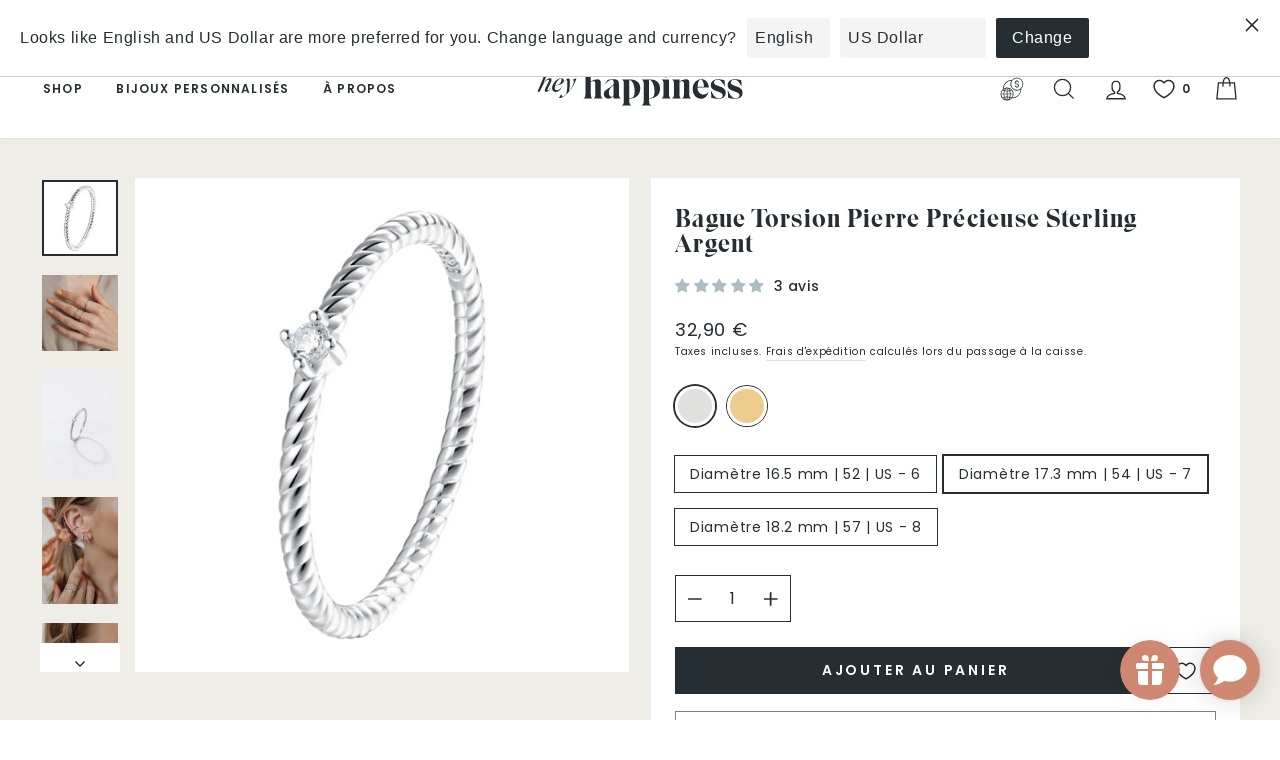

--- FILE ---
content_type: text/javascript
request_url: https://www.heyhappiness.com/cdn/shop/t/21/assets/app_wishlist-king_sdk.js?v=157843012868851478171635882131
body_size: 41026
content:
var qc=Object.create,Ot=Object.defineProperty,Lc=Object.getPrototypeOf,kc=Object.prototype.hasOwnProperty,Uc=Object.getOwnPropertyNames,Wc=Object.getOwnPropertyDescriptor,$c=(e,t,r)=>t in e?Ot(e,t,{enumerable:!0,configurable:!0,writable:!0,value:r}):e[t]=r,Hc=e=>Ot(e,"__esModule",{value:!0}),y=(e,t)=>()=>(t||e((t={exports:{}}).exports,t),t.exports),Bc=(e,t,r)=>{if(t&&typeof t=="object"||typeof t=="function")for(let n of Uc(t))!kc.call(e,n)&&n!=="default"&&Ot(e,n,{get:()=>t[n],enumerable:!(r=Wc(t,n))||r.enumerable});return e},M=e=>Bc(Hc(Ot(e!=null?qc(Lc(e)):{},"default",e&&e.__esModule&&"default"in e?{get:()=>e.default,enumerable:!0}:{value:e,enumerable:!0})),e),ce=(e,t,r)=>($c(e,typeof t!="symbol"?t+"":t,r),r),vi=y((Av,yi)=>{var De=1e3,je=De*60,Me=je*60,ge=Me*24,Kc=ge*7,zc=ge*365.25;yi.exports=function(e,t){t=t||{};var r=typeof e;if(r==="string"&&e.length>0)return Gc(e);if(r==="number"&&isFinite(e))return t.long?Vc(e):Jc(e);throw new Error("val is not a non-empty string or a valid number. val="+JSON.stringify(e))};function Gc(e){if(e=String(e),!(e.length>100)){var t=/^(-?(?:\d+)?\.?\d+) *(milliseconds?|msecs?|ms|seconds?|secs?|s|minutes?|mins?|m|hours?|hrs?|h|days?|d|weeks?|w|years?|yrs?|y)?$/i.exec(e);if(t){var r=parseFloat(t[1]),n=(t[2]||"ms").toLowerCase();switch(n){case"years":case"year":case"yrs":case"yr":case"y":return r*zc;case"weeks":case"week":case"w":return r*Kc;case"days":case"day":case"d":return r*ge;case"hours":case"hour":case"hrs":case"hr":case"h":return r*Me;case"minutes":case"minute":case"mins":case"min":case"m":return r*je;case"seconds":case"second":case"secs":case"sec":case"s":return r*De;case"milliseconds":case"millisecond":case"msecs":case"msec":case"ms":return r;default:return}}}}function Jc(e){var t=Math.abs(e);return t>=ge?Math.round(e/ge)+"d":t>=Me?Math.round(e/Me)+"h":t>=je?Math.round(e/je)+"m":t>=De?Math.round(e/De)+"s":e+"ms"}function Vc(e){var t=Math.abs(e);return t>=ge?Et(e,t,ge,"day"):t>=Me?Et(e,t,Me,"hour"):t>=je?Et(e,t,je,"minute"):t>=De?Et(e,t,De,"second"):e+" ms"}function Et(e,t,r,n){var i=t>=r*1.5;return Math.round(e/r)+" "+n+(i?"s":"")}}),_i=y((Ov,bi)=>{function Yc(e){r.debug=r,r.default=r,r.coerce=u,r.disable=a,r.enable=i,r.enabled=s,r.humanize=vi(),r.destroy=l,Object.keys(e).forEach(c=>{r[c]=e[c]}),r.names=[],r.skips=[],r.formatters={};function t(c){let h=0;for(let d=0;d<c.length;d++)h=(h<<5)-h+c.charCodeAt(d),h|=0;return r.colors[Math.abs(h)%r.colors.length]}r.selectColor=t;function r(c){let h,d=null;function p(...g){if(!p.enabled)return;let w=p,b=Number(new Date),A=b-(h||b);w.diff=A,w.prev=h,w.curr=b,h=b,g[0]=r.coerce(g[0]),typeof g[0]!="string"&&g.unshift("%O");let P=0;g[0]=g[0].replace(/%([a-zA-Z%])/g,(I,z)=>{if(I==="%%")return"%";P++;let C=r.formatters[z];if(typeof C=="function"){let R=g[P];I=C.call(w,R),g.splice(P,1),P--}return I}),r.formatArgs.call(w,g),(w.log||r.log).apply(w,g)}return p.namespace=c,p.useColors=r.useColors(),p.color=r.selectColor(c),p.extend=n,p.destroy=r.destroy,Object.defineProperty(p,"enabled",{enumerable:!0,configurable:!1,get:()=>d===null?r.enabled(c):d,set:g=>{d=g}}),typeof r.init=="function"&&r.init(p),p}function n(c,h){let d=r(this.namespace+(typeof h>"u"?":":h)+c);return d.log=this.log,d}function i(c){r.save(c),r.names=[],r.skips=[];let h,d=(typeof c=="string"?c:"").split(/[\s,]+/),p=d.length;for(h=0;h<p;h++)!d[h]||(c=d[h].replace(/\*/g,".*?"),c[0]==="-"?r.skips.push(new RegExp("^"+c.substr(1)+"$")):r.names.push(new RegExp("^"+c+"$")))}function a(){let c=[...r.names.map(o),...r.skips.map(o).map(h=>"-"+h)].join(",");return r.enable(""),c}function s(c){if(c[c.length-1]==="*")return!0;let h,d;for(h=0,d=r.skips.length;h<d;h++)if(r.skips[h].test(c))return!1;for(h=0,d=r.names.length;h<d;h++)if(r.names[h].test(c))return!0;return!1}function o(c){return c.toString().substring(2,c.toString().length-2).replace(/\.\*\?$/,"*")}function u(c){return c instanceof Error?c.stack||c.message:c}function l(){console.warn("Instance method `debug.destroy()` is deprecated and no longer does anything. It will be removed in the next major version of `debug`.")}return r.enable(r.load()),r}bi.exports=Yc}),wi=y(($,Pt)=>{$.formatArgs=Xc,$.save=Zc,$.load=Qc,$.useColors=el,$.storage=tl(),$.destroy=(()=>{let e=!1;return()=>{e||(e=!0,console.warn("Instance method `debug.destroy()` is deprecated and no longer does anything. It will be removed in the next major version of `debug`."))}})(),$.colors=["#0000CC","#0000FF","#0033CC","#0033FF","#0066CC","#0066FF","#0099CC","#0099FF","#00CC00","#00CC33","#00CC66","#00CC99","#00CCCC","#00CCFF","#3300CC","#3300FF","#3333CC","#3333FF","#3366CC","#3366FF","#3399CC","#3399FF","#33CC00","#33CC33","#33CC66","#33CC99","#33CCCC","#33CCFF","#6600CC","#6600FF","#6633CC","#6633FF","#66CC00","#66CC33","#9900CC","#9900FF","#9933CC","#9933FF","#99CC00","#99CC33","#CC0000","#CC0033","#CC0066","#CC0099","#CC00CC","#CC00FF","#CC3300","#CC3333","#CC3366","#CC3399","#CC33CC","#CC33FF","#CC6600","#CC6633","#CC9900","#CC9933","#CCCC00","#CCCC33","#FF0000","#FF0033","#FF0066","#FF0099","#FF00CC","#FF00FF","#FF3300","#FF3333","#FF3366","#FF3399","#FF33CC","#FF33FF","#FF6600","#FF6633","#FF9900","#FF9933","#FFCC00","#FFCC33"];function el(){return typeof window<"u"&&window.process&&(window.process.type==="renderer"||window.process.__nwjs)?!0:typeof navigator<"u"&&navigator.userAgent&&navigator.userAgent.toLowerCase().match(/(edge|trident)\/(\d+)/)?!1:typeof document<"u"&&document.documentElement&&document.documentElement.style&&document.documentElement.style.WebkitAppearance||typeof window<"u"&&window.console&&(window.console.firebug||window.console.exception&&window.console.table)||typeof navigator<"u"&&navigator.userAgent&&navigator.userAgent.toLowerCase().match(/firefox\/(\d+)/)&&parseInt(RegExp.$1,10)>=31||typeof navigator<"u"&&navigator.userAgent&&navigator.userAgent.toLowerCase().match(/applewebkit\/(\d+)/)}function Xc(e){if(e[0]=(this.useColors?"%c":"")+this.namespace+(this.useColors?" %c":" ")+e[0]+(this.useColors?"%c ":" ")+"+"+Pt.exports.humanize(this.diff),!this.useColors)return;let t="color: "+this.color;e.splice(1,0,t,"color: inherit");let r=0,n=0;e[0].replace(/%[a-zA-Z%]/g,i=>{i!=="%%"&&(r++,i==="%c"&&(n=r))}),e.splice(n,0,t)}$.log=console.debug||console.log||(()=>{});function Zc(e){try{e?$.storage.setItem("debug",e):$.storage.removeItem("debug")}catch{}}function Qc(){let e;try{e=$.storage.getItem("debug")}catch{}return!e&&typeof process<"u"&&"env"in process&&(e=process.env.DEBUG),e}function tl(){try{return localStorage}catch{}}Pt.exports=_i()($);var{formatters:rl}=Pt.exports;rl.j=function(e){try{return JSON.stringify(e)}catch(t){return"[UnexpectedJSONParseError]: "+t.message}}}),Ci=y((ut,Br)=>{(function(t,r){typeof ut=="object"&&typeof Br=="object"?Br.exports=r():typeof define=="function"&&define.amd?define([],r):typeof ut=="object"?ut.ClipboardJS=r():t.ClipboardJS=r()})(ut,function(){return function(){var e={134:function(n,i,a){"use strict";a.d(i,{default:function(){return Nc}});var s=a(279),o=a.n(s),u=a(370),l=a.n(u),c=a(817),h=a.n(c);function d(x){return typeof Symbol=="function"&&typeof Symbol.iterator=="symbol"?d=function(m){return typeof m}:d=function(m){return m&&typeof Symbol=="function"&&m.constructor===Symbol&&m!==Symbol.prototype?"symbol":typeof m},d(x)}function p(x,v){if(!(x instanceof v))throw new TypeError("Cannot call a class as a function")}function g(x,v){for(var m=0;m<v.length;m++){var S=v[m];S.enumerable=S.enumerable||!1,S.configurable=!0,"value"in S&&(S.writable=!0),Object.defineProperty(x,S.key,S)}}function w(x,v,m){return v&&g(x.prototype,v),m&&g(x,m),x}var b=function(){function x(v){p(this,x),this.resolveOptions(v),this.initSelection()}return w(x,[{key:"resolveOptions",value:function(){var m=arguments.length>0&&arguments[0]!==void 0?arguments[0]:{};this.action=m.action,this.container=m.container,this.emitter=m.emitter,this.target=m.target,this.text=m.text,this.trigger=m.trigger,this.selectedText=""}},{key:"initSelection",value:function(){this.text?this.selectFake():this.target&&this.selectTarget()}},{key:"createFakeElement",value:function(){var m=document.documentElement.getAttribute("dir")==="rtl";this.fakeElem=document.createElement("textarea"),this.fakeElem.style.fontSize="12pt",this.fakeElem.style.border="0",this.fakeElem.style.padding="0",this.fakeElem.style.margin="0",this.fakeElem.style.position="absolute",this.fakeElem.style[m?"right":"left"]="-9999px";var S=window.pageYOffset||document.documentElement.scrollTop;return this.fakeElem.style.top="".concat(S,"px"),this.fakeElem.setAttribute("readonly",""),this.fakeElem.value=this.text,this.fakeElem}},{key:"selectFake",value:function(){var m=this,S=this.createFakeElement();this.fakeHandlerCallback=function(){return m.removeFake()},this.fakeHandler=this.container.addEventListener("click",this.fakeHandlerCallback)||!0,this.container.appendChild(S),this.selectedText=h()(S),this.copyText(),this.removeFake()}},{key:"removeFake",value:function(){this.fakeHandler&&(this.container.removeEventListener("click",this.fakeHandlerCallback),this.fakeHandler=null,this.fakeHandlerCallback=null),this.fakeElem&&(this.container.removeChild(this.fakeElem),this.fakeElem=null)}},{key:"selectTarget",value:function(){this.selectedText=h()(this.target),this.copyText()}},{key:"copyText",value:function(){var m;try{m=document.execCommand(this.action)}catch{m=!1}this.handleResult(m)}},{key:"handleResult",value:function(m){this.emitter.emit(m?"success":"error",{action:this.action,text:this.selectedText,trigger:this.trigger,clearSelection:this.clearSelection.bind(this)})}},{key:"clearSelection",value:function(){this.trigger&&this.trigger.focus(),document.activeElement.blur(),window.getSelection().removeAllRanges()}},{key:"destroy",value:function(){this.removeFake()}},{key:"action",set:function(){var m=arguments.length>0&&arguments[0]!==void 0?arguments[0]:"copy";if(this._action=m,this._action!=="copy"&&this._action!=="cut")throw new Error('Invalid "action" value, use either "copy" or "cut"')},get:function(){return this._action}},{key:"target",set:function(m){if(m!==void 0)if(m&&d(m)==="object"&&m.nodeType===1){if(this.action==="copy"&&m.hasAttribute("disabled"))throw new Error('Invalid "target" attribute. Please use "readonly" instead of "disabled" attribute');if(this.action==="cut"&&(m.hasAttribute("readonly")||m.hasAttribute("disabled")))throw new Error(`Invalid "target" attribute. You can't cut text from elements with "readonly" or "disabled" attributes`);this._target=m}else throw new Error('Invalid "target" value, use a valid Element')},get:function(){return this._target}}]),x}(),A=b;function P(x){return typeof Symbol=="function"&&typeof Symbol.iterator=="symbol"?P=function(m){return typeof m}:P=function(m){return m&&typeof Symbol=="function"&&m.constructor===Symbol&&m!==Symbol.prototype?"symbol":typeof m},P(x)}function L(x,v){if(!(x instanceof v))throw new TypeError("Cannot call a class as a function")}function I(x,v){for(var m=0;m<v.length;m++){var S=v[m];S.enumerable=S.enumerable||!1,S.configurable=!0,"value"in S&&(S.writable=!0),Object.defineProperty(x,S.key,S)}}function z(x,v,m){return v&&I(x.prototype,v),m&&I(x,m),x}function C(x,v){if(typeof v!="function"&&v!==null)throw new TypeError("Super expression must either be null or a function");x.prototype=Object.create(v&&v.prototype,{constructor:{value:x,writable:!0,configurable:!0}}),v&&R(x,v)}function R(x,v){return R=Object.setPrototypeOf||function(S,O){return S.__proto__=O,S},R(x,v)}function J(x){var v=jc();return function(){var S=At(x),O;if(v){var k=At(this).constructor;O=Reflect.construct(S,arguments,k)}else O=S.apply(this,arguments);return Fe(this,O)}}function Fe(x,v){return v&&(P(v)==="object"||typeof v=="function")?v:qr(x)}function qr(x){if(x===void 0)throw new ReferenceError("this hasn't been initialised - super() hasn't been called");return x}function jc(){if(typeof Reflect>"u"||!Reflect.construct||Reflect.construct.sham)return!1;if(typeof Proxy=="function")return!0;try{return Date.prototype.toString.call(Reflect.construct(Date,[],function(){})),!0}catch{return!1}}function At(x){return At=Object.setPrototypeOf?Object.getPrototypeOf:function(m){return m.__proto__||Object.getPrototypeOf(m)},At(x)}function Lr(x,v){var m="data-clipboard-".concat(x);if(v.hasAttribute(m))return v.getAttribute(m)}var Mc=function(x){C(m,x);var v=J(m);function m(S,O){var k;return L(this,m),k=v.call(this),k.resolveOptions(O),k.listenClick(S),k}return z(m,[{key:"resolveOptions",value:function(){var O=arguments.length>0&&arguments[0]!==void 0?arguments[0]:{};this.action=typeof O.action=="function"?O.action:this.defaultAction,this.target=typeof O.target=="function"?O.target:this.defaultTarget,this.text=typeof O.text=="function"?O.text:this.defaultText,this.container=P(O.container)==="object"?O.container:document.body}},{key:"listenClick",value:function(O){var k=this;this.listener=l()(O,"click",function(at){return k.onClick(at)})}},{key:"onClick",value:function(O){var k=O.delegateTarget||O.currentTarget;this.clipboardAction&&(this.clipboardAction=null),this.clipboardAction=new A({action:this.action(k),target:this.target(k),text:this.text(k),container:this.container,trigger:k,emitter:this})}},{key:"defaultAction",value:function(O){return Lr("action",O)}},{key:"defaultTarget",value:function(O){var k=Lr("target",O);if(k)return document.querySelector(k)}},{key:"defaultText",value:function(O){return Lr("text",O)}},{key:"destroy",value:function(){this.listener.destroy(),this.clipboardAction&&(this.clipboardAction.destroy(),this.clipboardAction=null)}}],[{key:"isSupported",value:function(){var O=arguments.length>0&&arguments[0]!==void 0?arguments[0]:["copy","cut"],k=typeof O=="string"?[O]:O,at=!!document.queryCommandSupported;return k.forEach(function(Rc){at=at&&!!document.queryCommandSupported(Rc)}),at}}]),m}(o()),Nc=Mc},828:function(n){var i=9;if(typeof Element<"u"&&!Element.prototype.matches){var a=Element.prototype;a.matches=a.matchesSelector||a.mozMatchesSelector||a.msMatchesSelector||a.oMatchesSelector||a.webkitMatchesSelector}function s(o,u){for(;o&&o.nodeType!==i;){if(typeof o.matches=="function"&&o.matches(u))return o;o=o.parentNode}}n.exports=s},438:function(n,i,a){var s=a(828);function o(c,h,d,p,g){var w=l.apply(this,arguments);return c.addEventListener(d,w,g),{destroy:function(){c.removeEventListener(d,w,g)}}}function u(c,h,d,p,g){return typeof c.addEventListener=="function"?o.apply(null,arguments):typeof d=="function"?o.bind(null,document).apply(null,arguments):(typeof c=="string"&&(c=document.querySelectorAll(c)),Array.prototype.map.call(c,function(w){return o(w,h,d,p,g)}))}function l(c,h,d,p){return function(g){g.delegateTarget=s(g.target,h),g.delegateTarget&&p.call(c,g)}}n.exports=u},879:function(n,i){i.node=function(a){return a!==void 0&&a instanceof HTMLElement&&a.nodeType===1},i.nodeList=function(a){var s=Object.prototype.toString.call(a);return a!==void 0&&(s==="[object NodeList]"||s==="[object HTMLCollection]")&&"length"in a&&(a.length===0||i.node(a[0]))},i.string=function(a){return typeof a=="string"||a instanceof String},i.fn=function(a){var s=Object.prototype.toString.call(a);return s==="[object Function]"}},370:function(n,i,a){var s=a(879),o=a(438);function u(d,p,g){if(!d&&!p&&!g)throw new Error("Missing required arguments");if(!s.string(p))throw new TypeError("Second argument must be a String");if(!s.fn(g))throw new TypeError("Third argument must be a Function");if(s.node(d))return l(d,p,g);if(s.nodeList(d))return c(d,p,g);if(s.string(d))return h(d,p,g);throw new TypeError("First argument must be a String, HTMLElement, HTMLCollection, or NodeList")}function l(d,p,g){return d.addEventListener(p,g),{destroy:function(){d.removeEventListener(p,g)}}}function c(d,p,g){return Array.prototype.forEach.call(d,function(w){w.addEventListener(p,g)}),{destroy:function(){Array.prototype.forEach.call(d,function(w){w.removeEventListener(p,g)})}}}function h(d,p,g){return o(document.body,d,p,g)}n.exports=u},817:function(n){function i(a){var s;if(a.nodeName==="SELECT")a.focus(),s=a.value;else if(a.nodeName==="INPUT"||a.nodeName==="TEXTAREA"){var o=a.hasAttribute("readonly");o||a.setAttribute("readonly",""),a.select(),a.setSelectionRange(0,a.value.length),o||a.removeAttribute("readonly"),s=a.value}else{a.hasAttribute("contenteditable")&&a.focus();var u=window.getSelection(),l=document.createRange();l.selectNodeContents(a),u.removeAllRanges(),u.addRange(l),s=u.toString()}return s}n.exports=i},279:function(n){function i(){}i.prototype={on:function(a,s,o){var u=this.e||(this.e={});return(u[a]||(u[a]=[])).push({fn:s,ctx:o}),this},once:function(a,s,o){var u=this;function l(){u.off(a,l),s.apply(o,arguments)}return l._=s,this.on(a,l,o)},emit:function(a){var s=[].slice.call(arguments,1),o=((this.e||(this.e={}))[a]||[]).slice(),u=0,l=o.length;for(u;u<l;u++)o[u].fn.apply(o[u].ctx,s);return this},off:function(a,s){var o=this.e||(this.e={}),u=o[a],l=[];if(u&&s)for(var c=0,h=u.length;c<h;c++)u[c].fn!==s&&u[c].fn._!==s&&l.push(u[c]);return l.length?o[a]=l:delete o[a],this}},n.exports=i,n.exports.TinyEmitter=i}},t={};function r(n){if(t[n])return t[n].exports;var i=t[n]={exports:{}};return e[n](i,i.exports,r),i.exports}return function(){r.n=function(n){var i=n&&n.__esModule?function(){return n.default}:function(){return n};return r.d(i,{a:i}),i}}(),function(){r.d=function(n,i){for(var a in i)r.o(i,a)&&!r.o(n,a)&&Object.defineProperty(n,a,{enumerable:!0,get:i[a]})}}(),function(){r.o=function(n,i){return Object.prototype.hasOwnProperty.call(n,i)}}(),r(134)}().default})}),na=y((lt,qe)=>{var xl=200,Oi="__lodash_hash_undefined__",Tl=800,Sl=16,Ei=9007199254740991,Pi="[object Arguments]",Cl="[object Array]",Al="[object AsyncFunction]",Ol="[object Boolean]",El="[object Date]",Pl="[object Error]",Ii="[object Function]",Il="[object GeneratorFunction]",Fl="[object Map]",Dl="[object Number]",jl="[object Null]",Fi="[object Object]",Ml="[object Proxy]",Nl="[object RegExp]",Rl="[object Set]",ql="[object String]",Ll="[object Undefined]",kl="[object WeakMap]",Ul="[object ArrayBuffer]",Wl="[object DataView]",$l="[object Float32Array]",Hl="[object Float64Array]",Bl="[object Int8Array]",Kl="[object Int16Array]",zl="[object Int32Array]",Gl="[object Uint8Array]",Jl="[object Uint8ClampedArray]",Vl="[object Uint16Array]",Yl="[object Uint32Array]",Xl=/[\\^$.*+?()[\]{}|]/g,Zl=/^\[object .+?Constructor\]$/,Ql=/^(?:0|[1-9]\d*)$/,F={};F[$l]=F[Hl]=F[Bl]=F[Kl]=F[zl]=F[Gl]=F[Jl]=F[Vl]=F[Yl]=!0,F[Pi]=F[Cl]=F[Ul]=F[Ol]=F[Wl]=F[El]=F[Pl]=F[Ii]=F[Fl]=F[Dl]=F[Fi]=F[Nl]=F[Rl]=F[ql]=F[kl]=!1;var Di=typeof global=="object"&&global&&global.Object===Object&&global,ef=typeof self=="object"&&self&&self.Object===Object&&self,ft=Di||ef||Function("return this")(),ji=typeof lt=="object"&&lt&&!lt.nodeType&&lt,dt=ji&&typeof qe=="object"&&qe&&!qe.nodeType&&qe,Mi=dt&&dt.exports===ji,zr=Mi&&Di.process,Ni=function(){try{var e=dt&&dt.require&&dt.require("util").types;return e||zr&&zr.binding&&zr.binding("util")}catch{}}(),Ri=Ni&&Ni.isTypedArray;function qi(e,t,r){switch(r.length){case 0:return e.call(t);case 1:return e.call(t,r[0]);case 2:return e.call(t,r[0],r[1]);case 3:return e.call(t,r[0],r[1],r[2])}return e.apply(t,r)}function tf(e,t){for(var r=-1,n=Array(e);++r<e;)n[r]=t(r);return n}function rf(e){return function(t){return e(t)}}function nf(e,t){return e?.[t]}function af(e,t){return function(r){return e(t(r))}}var sf=Array.prototype,of=Function.prototype,Dt=Object.prototype,Gr=ft["__core-js_shared__"],jt=of.toString,X=Dt.hasOwnProperty,Li=function(){var e=/[^.]+$/.exec(Gr&&Gr.keys&&Gr.keys.IE_PROTO||"");return e?"Symbol(src)_1."+e:""}(),ki=Dt.toString,uf=jt.call(Object),cf=RegExp("^"+jt.call(X).replace(Xl,"\\$&").replace(/hasOwnProperty|(function).*?(?=\\\()| for .+?(?=\\\])/g,"$1.*?")+"$"),Mt=Mi?ft.Buffer:void 0,Ui=ft.Symbol,Wi=ft.Uint8Array,$i=Mt?Mt.allocUnsafe:void 0,Hi=af(Object.getPrototypeOf,Object),Bi=Object.create,lf=Dt.propertyIsEnumerable,ff=sf.splice,ye=Ui?Ui.toStringTag:void 0,Nt=function(){try{var e=Jr(Object,"defineProperty");return e({},"",{}),e}catch{}}(),df=Mt?Mt.isBuffer:void 0,Ki=Math.max,hf=Date.now,zi=Jr(ft,"Map"),ht=Jr(Object,"create"),pf=function(){function e(){}return function(t){if(!Z(t))return{};if(Bi)return Bi(t);e.prototype=t;var r=new e;return e.prototype=void 0,r}}();function ve(e){var t=-1,r=e==null?0:e.length;for(this.clear();++t<r;){var n=e[t];this.set(n[0],n[1])}}function gf(){this.__data__=ht?ht(null):{},this.size=0}function mf(e){var t=this.has(e)&&delete this.__data__[e];return this.size-=t?1:0,t}function yf(e){var t=this.__data__;if(ht){var r=t[e];return r===Oi?void 0:r}return X.call(t,e)?t[e]:void 0}function vf(e){var t=this.__data__;return ht?t[e]!==void 0:X.call(t,e)}function bf(e,t){var r=this.__data__;return this.size+=this.has(e)?0:1,r[e]=ht&&t===void 0?Oi:t,this}ve.prototype.clear=gf,ve.prototype.delete=mf,ve.prototype.get=yf,ve.prototype.has=vf,ve.prototype.set=bf;function Q(e){var t=-1,r=e==null?0:e.length;for(this.clear();++t<r;){var n=e[t];this.set(n[0],n[1])}}function _f(){this.__data__=[],this.size=0}function wf(e){var t=this.__data__,r=Rt(t,e);if(r<0)return!1;var n=t.length-1;return r==n?t.pop():ff.call(t,r,1),--this.size,!0}function xf(e){var t=this.__data__,r=Rt(t,e);return r<0?void 0:t[r][1]}function Tf(e){return Rt(this.__data__,e)>-1}function Sf(e,t){var r=this.__data__,n=Rt(r,e);return n<0?(++this.size,r.push([e,t])):r[n][1]=t,this}Q.prototype.clear=_f,Q.prototype.delete=wf,Q.prototype.get=xf,Q.prototype.has=Tf,Q.prototype.set=Sf;function Le(e){var t=-1,r=e==null?0:e.length;for(this.clear();++t<r;){var n=e[t];this.set(n[0],n[1])}}function Cf(){this.size=0,this.__data__={hash:new ve,map:new(zi||Q),string:new ve}}function Af(e){var t=qt(this,e).delete(e);return this.size-=t?1:0,t}function Of(e){return qt(this,e).get(e)}function Ef(e){return qt(this,e).has(e)}function Pf(e,t){var r=qt(this,e),n=r.size;return r.set(e,t),this.size+=r.size==n?0:1,this}Le.prototype.clear=Cf,Le.prototype.delete=Af,Le.prototype.get=Of,Le.prototype.has=Ef,Le.prototype.set=Pf;function ke(e){var t=this.__data__=new Q(e);this.size=t.size}function If(){this.__data__=new Q,this.size=0}function Ff(e){var t=this.__data__,r=t.delete(e);return this.size=t.size,r}function Df(e){return this.__data__.get(e)}function jf(e){return this.__data__.has(e)}function Mf(e,t){var r=this.__data__;if(r instanceof Q){var n=r.__data__;if(!zi||n.length<xl-1)return n.push([e,t]),this.size=++r.size,this;r=this.__data__=new Le(n)}return r.set(e,t),this.size=r.size,this}ke.prototype.clear=If,ke.prototype.delete=Ff,ke.prototype.get=Df,ke.prototype.has=jf,ke.prototype.set=Mf;function Nf(e,t){var r=Yr(e),n=!r&&Vr(e),i=!r&&!n&&Ji(e),a=!r&&!n&&!i&&Vi(e),s=r||n||i||a,o=s?tf(e.length,String):[],u=o.length;for(var l in e)(t||X.call(e,l))&&!(s&&(l=="length"||i&&(l=="offset"||l=="parent")||a&&(l=="buffer"||l=="byteLength"||l=="byteOffset")||Gi(l,u)))&&o.push(l);return o}function Zr(e,t,r){(r!==void 0&&!Lt(e[t],r)||r===void 0&&!(t in e))&&Xr(e,t,r)}function Rf(e,t,r){var n=e[t];(!(X.call(e,t)&&Lt(n,r))||r===void 0&&!(t in e))&&Xr(e,t,r)}function Rt(e,t){for(var r=e.length;r--;)if(Lt(e[r][0],t))return r;return-1}function Xr(e,t,r){t=="__proto__"&&Nt?Nt(e,t,{configurable:!0,enumerable:!0,value:r,writable:!0}):e[t]=r}var Lf=qf();function kt(e){return e==null?e===void 0?Ll:jl:ye&&ye in Object(e)?kf(e):Uf(e)}function Yi(e){return pt(e)&&kt(e)==Pi}function Hf(e){if(!Z(e)||Wf(e))return!1;var t=Qr(e)?cf:Zl;return t.test($f(e))}function Bf(e){return pt(e)&&Xi(e.length)&&!!F[kt(e)]}function zf(e){if(!Z(e))return Kf(e);var t=Zi(e),r=[];for(var n in e)n=="constructor"&&(t||!X.call(e,n))||r.push(n);return r}function en(e,t,r,n,i){e!==t&&Lf(t,function(a,s){if(i||(i=new ke),Z(a))Gf(e,t,s,r,en,n,i);else{var o=n?n(tn(e,s),a,s+"",e,t,i):void 0;o===void 0&&(o=a),Zr(e,s,o)}},Qi)}function Gf(e,t,r,n,i,a,s){var o=tn(e,r),u=tn(t,r),l=s.get(u);if(l){Zr(e,r,l);return}var c=a?a(o,u,r+"",e,t,s):void 0,h=c===void 0;if(h){var d=Yr(u),p=!d&&Ji(u),g=!d&&!p&&Vi(u);c=u,d||p||g?Yr(o)?c=o:Zf(o)?c=Yf(o):p?(h=!1,c=Jf(u,!0)):g?(h=!1,c=Vf(u,!0)):c=[]:Qf(u)||Vr(u)?(c=o,Vr(o)?c=ed(o):(!Z(o)||Qr(o))&&(c=Xf(u))):h=!1}h&&(s.set(u,c),i(c,u,n,a,s),s.delete(u)),Zr(e,r,c)}function ta(e,t){return rd(td(e,t,ea),e+"")}var id=Nt?function(e,t){return Nt(e,"toString",{configurable:!0,enumerable:!1,value:nd(t),writable:!0})}:ea;function Jf(e,t){if(t)return e.slice();var r=e.length,n=$i?$i(r):new e.constructor(r);return e.copy(n),n}function ad(e){var t=new e.constructor(e.byteLength);return new Wi(t).set(new Wi(e)),t}function Vf(e,t){var r=t?ad(e.buffer):e.buffer;return new e.constructor(r,e.byteOffset,e.length)}function Yf(e,t){var r=-1,n=e.length;for(t||(t=Array(n));++r<n;)t[r]=e[r];return t}function sd(e,t,r,n){var i=!r;r||(r={});for(var a=-1,s=t.length;++a<s;){var o=t[a],u=n?n(r[o],e[o],o,r,e):void 0;u===void 0&&(u=e[o]),i?Xr(r,o,u):Rf(r,o,u)}return r}function ud(e){return ta(function(t,r){var n=-1,i=r.length,a=i>1?r[i-1]:void 0,s=i>2?r[2]:void 0;for(a=e.length>3&&typeof a=="function"?(i--,a):void 0,s&&od(r[0],r[1],s)&&(a=i<3?void 0:a,i=1),t=Object(t);++n<i;){var o=r[n];o&&e(t,o,n,a)}return t})}function qf(e){return function(t,r,n){for(var i=-1,a=Object(t),s=n(t),o=s.length;o--;){var u=s[e?o:++i];if(r(a[u],u,a)===!1)break}return t}}function ra(e,t,r,n,i,a){return Z(e)&&Z(t)&&(a.set(t,e),en(e,t,void 0,ra,a),a.delete(t)),e}function qt(e,t){var r=e.__data__;return cd(t)?r[typeof t=="string"?"string":"hash"]:r.map}function Jr(e,t){var r=nf(e,t);return Hf(r)?r:void 0}function kf(e){var t=X.call(e,ye),r=e[ye];try{e[ye]=void 0;var n=!0}catch{}var i=ki.call(e);return n&&(t?e[ye]=r:delete e[ye]),i}function Xf(e){return typeof e.constructor=="function"&&!Zi(e)?pf(Hi(e)):{}}function Gi(e,t){var r=typeof e;return t=t??Ei,!!t&&(r=="number"||r!="symbol"&&Ql.test(e))&&e>-1&&e%1==0&&e<t}function od(e,t,r){if(!Z(r))return!1;var n=typeof t;return(n=="number"?rn(r)&&Gi(t,r.length):n=="string"&&t in r)?Lt(r[t],e):!1}function cd(e){var t=typeof e;return t=="string"||t=="number"||t=="symbol"||t=="boolean"?e!=="__proto__":e===null}function Wf(e){return!!Li&&Li in e}function Zi(e){var t=e&&e.constructor,r=typeof t=="function"&&t.prototype||Dt;return e===r}function Kf(e){var t=[];if(e!=null)for(var r in Object(e))t.push(r);return t}function Uf(e){return ki.call(e)}function td(e,t,r){return t=Ki(t===void 0?e.length-1:t,0),function(){for(var n=arguments,i=-1,a=Ki(n.length-t,0),s=Array(a);++i<a;)s[i]=n[t+i];i=-1;for(var o=Array(t+1);++i<t;)o[i]=n[i];return o[t]=r(s),qi(e,this,o)}}function tn(e,t){if(!(t==="constructor"&&typeof e[t]=="function")&&t!="__proto__")return e[t]}var rd=ld(id);function ld(e){var t=0,r=0;return function(){var n=hf(),i=Sl-(n-r);if(r=n,i>0){if(++t>=Tl)return arguments[0]}else t=0;return e.apply(void 0,arguments)}}function $f(e){if(e!=null){try{return jt.call(e)}catch{}try{return e+""}catch{}}return""}function Lt(e,t){return e===t||e!==e&&t!==t}var Vr=Yi(function(){return arguments}())?Yi:function(e){return pt(e)&&X.call(e,"callee")&&!lf.call(e,"callee")},Yr=Array.isArray;function rn(e){return e!=null&&Xi(e.length)&&!Qr(e)}function Zf(e){return pt(e)&&rn(e)}var Ji=df||fd;function Qr(e){if(!Z(e))return!1;var t=kt(e);return t==Ii||t==Il||t==Al||t==Ml}function Xi(e){return typeof e=="number"&&e>-1&&e%1==0&&e<=Ei}function Z(e){var t=typeof e;return e!=null&&(t=="object"||t=="function")}function pt(e){return e!=null&&typeof e=="object"}function Qf(e){if(!pt(e)||kt(e)!=Fi)return!1;var t=Hi(e);if(t===null)return!0;var r=X.call(t,"constructor")&&t.constructor;return typeof r=="function"&&r instanceof r&&jt.call(r)==uf}var Vi=Ri?rf(Ri):Bf;function ed(e){return sd(e,Qi(e))}var hd=ta(function(e){return e.push(void 0,ra),qi(dd,void 0,e)});function Qi(e){return rn(e)?Nf(e,!0):zf(e)}var dd=ud(function(e,t,r,n){en(e,t,r,n)});function nd(e){return function(){return e}}function ea(e){return e}function fd(){return!1}qe.exports=hd}),nn=y((Jv,ia)=>{"use strict";var pd=void 0;ia.exports=function(e){return e!==pd&&e!==null}}),sa=y((Vv,aa)=>{"use strict";var gd=nn(),md={object:!0,function:!0,undefined:!0};aa.exports=function(e){return gd(e)?hasOwnProperty.call(md,typeof e):!1}}),ua=y((Yv,oa)=>{"use strict";var yd=sa();oa.exports=function(e){if(!yd(e))return!1;try{return e.constructor?e.constructor.prototype===e:!1}catch{return!1}}}),la=y((Xv,ca)=>{"use strict";var vd=ua();ca.exports=function(e){if(typeof e!="function"||!hasOwnProperty.call(e,"length"))return!1;try{if(typeof e.length!="number"||typeof e.call!="function"||typeof e.apply!="function")return!1}catch{return!1}return!vd(e)}}),da=y((Zv,fa)=>{"use strict";var bd=la(),_d=/^\s*class[\s{/}]/,wd=Function.prototype.toString;fa.exports=function(e){return!(!bd(e)||_d.test(wd.call(e)))}}),pa=y((Qv,ha)=>{"use strict";ha.exports=function(){var e=Object.assign,t;return typeof e!="function"?!1:(t={foo:"raz"},e(t,{bar:"dwa"},{trzy:"trzy"}),t.foo+t.bar+t.trzy==="razdwatrzy")}}),ya=y((eb,ma)=>{"use strict";ma.exports=function(){try{return Object.keys("primitive"),!0}catch{return!1}}}),ba=y((tb,va)=>{"use strict";va.exports=function(){}}),Ue=y((rb,_a)=>{"use strict";var xd=ba()();_a.exports=function(e){return e!==xd&&e!==null}}),xa=y((nb,wa)=>{"use strict";var Td=Ue(),Sd=Object.keys;wa.exports=function(e){return Sd(Td(e)?Object(e):e)}}),Sa=y((ib,Ta)=>{"use strict";Ta.exports=ya()()?Object.keys:xa()}),Ut=y((ab,Ca)=>{"use strict";var Cd=Ue();Ca.exports=function(e){if(!Cd(e))throw new TypeError("Cannot use null or undefined");return e}}),Oa=y((sb,Aa)=>{"use strict";var Ad=Sa(),Od=Ut(),Ed=Math.max;Aa.exports=function(e,t){var r,n,i=Ed(arguments.length,2),a;for(e=Object(Od(e)),a=function(s){try{e[s]=t[s]}catch(o){r||(r=o)}},n=1;n<i;++n)t=arguments[n],Ad(t).forEach(a);if(r!==void 0)throw r;return e}}),Pa=y((ob,Ea)=>{"use strict";Ea.exports=pa()()?Object.assign:Oa()}),Fa=y((ub,Ia)=>{"use strict";var Pd=Ue(),Id=Array.prototype.forEach,Fd=Object.create,Dd=function(e,t){var r;for(r in e)t[r]=e[r]};Ia.exports=function(e){var t=Fd(null);return Id.call(arguments,function(r){!Pd(r)||Dd(Object(r),t)}),t}}),ja=y((cb,Da)=>{"use strict";var an="razdwatrzy";Da.exports=function(){return typeof an.contains!="function"?!1:an.contains("dwa")===!0&&an.contains("foo")===!1}}),Na=y((lb,Ma)=>{"use strict";var jd=String.prototype.indexOf;Ma.exports=function(e){return jd.call(this,e,arguments[1])>-1}}),qa=y((fb,Ra)=>{"use strict";Ra.exports=ja()()?String.prototype.contains:Na()}),be=y((db,La)=>{"use strict";var Wt=nn(),ka=da(),Ua=Pa(),Wa=Fa(),gt=qa(),Md=La.exports=function(e,t){var r,n,i,a,s;return arguments.length<2||typeof e!="string"?(a=t,t=e,e=null):a=arguments[2],Wt(e)?(r=gt.call(e,"c"),n=gt.call(e,"e"),i=gt.call(e,"w")):(r=i=!0,n=!1),s={value:t,configurable:r,enumerable:n,writable:i},a?Ua(Wa(a),s):s};Md.gs=function(e,t,r){var n,i,a,s;return typeof e!="string"?(a=r,r=t,t=e,e=null):a=arguments[3],Wt(t)?ka(t)?Wt(r)?ka(r)||(a=r,r=void 0):r=void 0:(a=t,t=r=void 0):t=void 0,Wt(e)?(n=gt.call(e,"c"),i=gt.call(e,"e")):(n=!0,i=!1),s={get:t,set:r,configurable:n,enumerable:i},a?Ua(Wa(a),s):s}}),sn=y((hb,$a)=>{"use strict";$a.exports=function(e){if(typeof e!="function")throw new TypeError(e+" is not a function");return e}}),ee=y((on,Ha)=>{"use strict";var $t=be(),un=sn(),cn=Function.prototype.apply,ln=Function.prototype.call,Ba=Object.create,Nd=Object.defineProperty,Ka=Object.defineProperties,fn=Object.prototype.hasOwnProperty,dn={configurable:!0,enumerable:!1,writable:!0},Ht,hn,Bt,pn,za,gn,Ga;Ht=function(e,t){var r;return un(t),fn.call(this,"__ee__")?r=this.__ee__:(r=dn.value=Ba(null),Nd(this,"__ee__",dn),dn.value=null),r[e]?typeof r[e]=="object"?r[e].push(t):r[e]=[r[e],t]:r[e]=t,this},hn=function(e,t){var r,n;return un(t),n=this,Ht.call(this,e,r=function(){Bt.call(n,e,r),cn.call(t,this,arguments)}),r.__eeOnceListener__=t,this},Bt=function(e,t){var r,n,i,a;if(un(t),!fn.call(this,"__ee__"))return this;if(r=this.__ee__,!r[e])return this;if(n=r[e],typeof n=="object")for(a=0;i=n[a];++a)(i===t||i.__eeOnceListener__===t)&&(n.length===2?r[e]=n[a?0:1]:n.splice(a,1));else(n===t||n.__eeOnceListener__===t)&&delete r[e];return this},pn=function(e){var t,r,n,i,a;if(fn.call(this,"__ee__")&&(i=this.__ee__[e],!!i))if(typeof i=="object"){for(r=arguments.length,a=new Array(r-1),t=1;t<r;++t)a[t-1]=arguments[t];for(i=i.slice(),t=0;n=i[t];++t)cn.call(n,this,a)}else switch(arguments.length){case 1:ln.call(i,this);break;case 2:ln.call(i,this,arguments[1]);break;case 3:ln.call(i,this,arguments[1],arguments[2]);break;default:for(r=arguments.length,a=new Array(r-1),t=1;t<r;++t)a[t-1]=arguments[t];cn.call(i,this,a)}},za={on:Ht,once:hn,off:Bt,emit:pn},gn={on:$t(Ht),once:$t(hn),off:$t(Bt),emit:$t(pn)},Ga=Ka({},gn),Ha.exports=on=function(e){return e==null?Ba(Ga):Ka(Object(e),gn)},on.methods=za}),Va=y((pb,Ja)=>{"use strict";Ja.exports=function(){var e=Array.from,t,r;return typeof e!="function"?!1:(t=["raz","dwa"],r=e(t),!!(r&&r!==t&&r[1]==="dwa"))}}),Xa=y((gb,Ya)=>{"use strict";Ya.exports=function(){return typeof globalThis!="object"||!globalThis?!1:globalThis.Array===Array}}),es=y((mb,Za)=>{var Qa=function(){if(typeof self=="object"&&self)return self;if(typeof window=="object"&&window)return window;throw new Error("Unable to resolve global `this`")};Za.exports=function(){if(this)return this;try{Object.defineProperty(Object.prototype,"__global__",{get:function(){return this},configurable:!0})}catch{return Qa()}try{return __global__||Qa()}finally{delete Object.prototype.__global__}}()}),mt=y((yb,ts)=>{"use strict";ts.exports=Xa()()?globalThis:es()}),ns=y((vb,rs)=>{"use strict";var Rd=mt(),mn={object:!0,symbol:!0};rs.exports=function(){var e=Rd.Symbol,t;if(typeof e!="function")return!1;t=e("test symbol");try{String(t)}catch{return!1}return!(!mn[typeof e.iterator]||!mn[typeof e.toPrimitive]||!mn[typeof e.toStringTag])}}),as=y((bb,is)=>{"use strict";is.exports=function(e){return e?typeof e=="symbol"?!0:!e.constructor||e.constructor.name!=="Symbol"?!1:e[e.constructor.toStringTag]==="Symbol":!1}}),yn=y((_b,ss)=>{"use strict";var qd=as();ss.exports=function(e){if(!qd(e))throw new TypeError(e+" is not a symbol");return e}}),fs=y((wb,os)=>{"use strict";var us=be(),Ld=Object.create,cs=Object.defineProperty,kd=Object.prototype,ls=Ld(null);os.exports=function(e){for(var t=0,r,n;ls[e+(t||"")];)++t;return e+=t||"",ls[e]=!0,r="@@"+e,cs(kd,r,us.gs(null,function(i){n||(n=!0,cs(this,r,us(i)),n=!1)})),r}}),hs=y((xb,ds)=>{"use strict";var G=be(),N=mt().Symbol;ds.exports=function(e){return Object.defineProperties(e,{hasInstance:G("",N&&N.hasInstance||e("hasInstance")),isConcatSpreadable:G("",N&&N.isConcatSpreadable||e("isConcatSpreadable")),iterator:G("",N&&N.iterator||e("iterator")),match:G("",N&&N.match||e("match")),replace:G("",N&&N.replace||e("replace")),search:G("",N&&N.search||e("search")),species:G("",N&&N.species||e("species")),split:G("",N&&N.split||e("split")),toPrimitive:G("",N&&N.toPrimitive||e("toPrimitive")),toStringTag:G("",N&&N.toStringTag||e("toStringTag")),unscopables:G("",N&&N.unscopables||e("unscopables"))})}}),ms=y((Tb,ps)=>{"use strict";var gs=be(),Ud=yn(),yt=Object.create(null);ps.exports=function(e){return Object.defineProperties(e,{for:gs(function(t){return yt[t]?yt[t]:yt[t]=e(String(t))}),keyFor:gs(function(t){var r;Ud(t);for(r in yt)if(yt[r]===t)return r})})}}),bs=y((Sb,ys)=>{"use strict";var V=be(),vn=yn(),Kt=mt().Symbol,Wd=fs(),$d=hs(),Hd=ms(),Bd=Object.create,bn=Object.defineProperties,zt=Object.defineProperty,U,We,vs;if(typeof Kt=="function")try{String(Kt()),vs=!0}catch{}else Kt=null;We=function(t){if(this instanceof We)throw new TypeError("Symbol is not a constructor");return U(t)},ys.exports=U=function e(t){var r;if(this instanceof e)throw new TypeError("Symbol is not a constructor");return vs?Kt(t):(r=Bd(We.prototype),t=t===void 0?"":String(t),bn(r,{__description__:V("",t),__name__:V("",Wd(t))}))},$d(U),Hd(U),bn(We.prototype,{constructor:V(U),toString:V("",function(){return this.__name__})}),bn(U.prototype,{toString:V(function(){return"Symbol ("+vn(this).__description__+")"}),valueOf:V(function(){return vn(this)})}),zt(U.prototype,U.toPrimitive,V("",function(){var e=vn(this);return typeof e=="symbol"?e:e.toString()})),zt(U.prototype,U.toStringTag,V("c","Symbol")),zt(We.prototype,U.toStringTag,V("c",U.prototype[U.toStringTag])),zt(We.prototype,U.toPrimitive,V("c",U.prototype[U.toPrimitive]))}),ws=y((Cb,_s)=>{"use strict";_s.exports=ns()()?mt().Symbol:bs()}),Ss=y((Ab,xs)=>{"use strict";var Ts=Object.prototype.toString,Kd=Ts.call(function(){return arguments}());xs.exports=function(e){return Ts.call(e)===Kd}}),As=y((Ob,Cs)=>{"use strict";var zd=Object.prototype.toString,Gd=RegExp.prototype.test.bind(/^[object [A-Za-z0-9]*Function]$/);Cs.exports=function(e){return typeof e=="function"&&Gd(zd.call(e))}}),Es=y((Eb,Os)=>{"use strict";Os.exports=function(){var e=Math.sign;return typeof e!="function"?!1:e(10)===1&&e(-20)===-1}}),Is=y((Pb,Ps)=>{"use strict";Ps.exports=function(e){return e=Number(e),isNaN(e)||e===0?e:e>0?1:-1}}),Ds=y((Ib,Fs)=>{"use strict";Fs.exports=Es()()?Math.sign:Is()}),Ms=y((Fb,js)=>{"use strict";var Jd=Ds(),Vd=Math.abs,Yd=Math.floor;js.exports=function(e){return isNaN(e)?0:(e=Number(e),e===0||!isFinite(e)?e:Jd(e)*Yd(Vd(e)))}}),_n=y((Db,Ns)=>{"use strict";var Xd=Ms(),Zd=Math.max;Ns.exports=function(e){return Zd(0,Xd(e))}}),Ls=y((jb,Rs)=>{"use strict";var qs=Object.prototype.toString,Qd=qs.call("");Rs.exports=function(e){return typeof e=="string"||e&&typeof e=="object"&&(e instanceof String||qs.call(e)===Qd)||!1}}),$s=y((Mb,ks)=>{"use strict";var eh=ws().iterator,th=Ss(),rh=As(),nh=_n(),Us=sn(),ih=Ut(),ah=Ue(),sh=Ls(),Ws=Array.isArray,wn=Function.prototype.call,_e={configurable:!0,enumerable:!0,writable:!0,value:null},xn=Object.defineProperty;ks.exports=function(e){var t=arguments[1],r=arguments[2],n,i,a,s,o,u,l,c,h,d;if(e=Object(ih(e)),ah(t)&&Us(t),!this||this===Array||!rh(this)){if(!t){if(th(e))return o=e.length,o!==1?Array.apply(null,e):(s=new Array(1),s[0]=e[0],s);if(Ws(e)){for(s=new Array(o=e.length),i=0;i<o;++i)s[i]=e[i];return s}}s=[]}else n=this;if(!Ws(e)){if((h=e[eh])!==void 0){for(l=Us(h).call(e),n&&(s=new n),c=l.next(),i=0;!c.done;)d=t?wn.call(t,r,c.value,i):c.value,n?(_e.value=d,xn(s,i,_e)):s[i]=d,c=l.next(),++i;o=i}else if(sh(e)){for(o=e.length,n&&(s=new n),i=0,a=0;i<o;++i)d=e[i],i+1<o&&(u=d.charCodeAt(0),u>=55296&&u<=56319&&(d+=e[++i])),d=t?wn.call(t,r,d,a):d,n?(_e.value=d,xn(s,a,_e)):s[a]=d,++a;o=a}}if(o===void 0)for(o=nh(e.length),n&&(s=new n(o)),i=0;i<o;++i)d=t?wn.call(t,r,e[i],i):e[i],n?(_e.value=d,xn(s,i,_e)):s[i]=d;return n&&(_e.value=null,s.length=o),s}}),Bs=y((Nb,Hs)=>{"use strict";Hs.exports=Va()()?Array.from:$s()}),zs=y((Rb,Ks)=>{"use strict";Ks.exports=function(){var e=Number.isNaN;return typeof e!="function"?!1:!e({})&&e(NaN)&&!e(34)}}),Js=y((qb,Gs)=>{"use strict";Gs.exports=function(e){return e!==e}}),Ys=y((Lb,Vs)=>{"use strict";Vs.exports=zs()()?Number.isNaN:Js()}),to=y((kb,Xs)=>{"use strict";var Zs=Ys(),Qs=_n(),oh=Ut(),uh=Array.prototype.indexOf,ch=Object.prototype.hasOwnProperty,lh=Math.abs,eo=Math.floor;Xs.exports=function(e){var t,r,n,i;if(!Zs(e))return uh.apply(this,arguments);for(r=Qs(oh(this).length),n=arguments[1],isNaN(n)?n=0:n>=0?n=eo(n):n=Qs(this.length)-eo(lh(n)),t=n;t<r;++t)if(ch.call(this,t)&&(i=this[t],Zs(i)))return t;return-1}}),no=y((Ub,ro)=>{"use strict";var fh=to(),dh=Array.prototype.forEach,hh=Array.prototype.splice;ro.exports=function(e){dh.call(arguments,function(t){var r=fh.call(this,t);r!==-1&&hh.call(this,r,1)},this)}}),ao=y((Wb,io)=>{"use strict";var ph=Ue(),gh={function:!0,object:!0};io.exports=function(e){return ph(e)&&gh[typeof e]||!1}}),oo=y(($b,so)=>{"use strict";var mh=ao();so.exports=function(e){if(!mh(e))throw new TypeError(e+" is not an Object");return e}}),Gt=y((Hb,uo)=>{"use strict";var yh=Bs(),vh=no(),co=oo(),lo=be(),fo=ee().methods.emit,ho=Object.defineProperty,bh=Object.prototype.hasOwnProperty,_h=Object.getOwnPropertyDescriptor;uo.exports=function(e,t){var r,n,i,a;return co(e)&&co(t),a=arguments[2],a===void 0&&(a="emit"),n={close:function(){vh.call(r,t)}},bh.call(e,"__eePipes__")?((r=e.__eePipes__).push(t),n):(ho(e,"__eePipes__",lo("c",r=[t])),i=_h(e,a),i?(delete i.get,delete i.set):i=lo("c",void 0),i.value=function(){var s,o,u=yh(r);for(fo.apply(this,arguments),s=0;o=u[s];++s)fo.apply(o,arguments)},ho(e,a,i),n)}}),go=y((Kb,po)=>{function xh(e){var t=typeof e;return!!e&&(t=="object"||t=="function")}po.exports=xh}),So=y((Zb,To)=>{var $e=1e3,He=$e*60,Be=He*60,Te=Be*24,Sh=Te*7,Ch=Te*365.25;To.exports=function(e,t){t=t||{};var r=typeof e;if(r==="string"&&e.length>0)return Ah(e);if(r==="number"&&isFinite(e))return t.long?Eh(e):Oh(e);throw new Error("val is not a non-empty string or a valid number. val="+JSON.stringify(e))};function Ah(e){if(e=String(e),!(e.length>100)){var t=/^(-?(?:\d+)?\.?\d+) *(milliseconds?|msecs?|ms|seconds?|secs?|s|minutes?|mins?|m|hours?|hrs?|h|days?|d|weeks?|w|years?|yrs?|y)?$/i.exec(e);if(t){var r=parseFloat(t[1]),n=(t[2]||"ms").toLowerCase();switch(n){case"years":case"year":case"yrs":case"yr":case"y":return r*Ch;case"weeks":case"week":case"w":return r*Sh;case"days":case"day":case"d":return r*Te;case"hours":case"hour":case"hrs":case"hr":case"h":return r*Be;case"minutes":case"minute":case"mins":case"min":case"m":return r*He;case"seconds":case"second":case"secs":case"sec":case"s":return r*$e;case"milliseconds":case"millisecond":case"msecs":case"msec":case"ms":return r;default:return}}}}function Oh(e){var t=Math.abs(e);return t>=Te?Math.round(e/Te)+"d":t>=Be?Math.round(e/Be)+"h":t>=He?Math.round(e/He)+"m":t>=$e?Math.round(e/$e)+"s":e+"ms"}function Eh(e){var t=Math.abs(e);return t>=Te?Yt(e,t,Te,"day"):t>=Be?Yt(e,t,Be,"hour"):t>=He?Yt(e,t,He,"minute"):t>=$e?Yt(e,t,$e,"second"):e+" ms"}function Yt(e,t,r,n){var i=t>=r*1.5;return Math.round(e/r)+" "+n+(i?"s":"")}}),Po=y((e_,Ao)=>{var Ih="Expected a function",Oo=NaN,Fh="[object Symbol]",Dh=/^\s+|\s+$/g,jh=/^[-+]0x[0-9a-f]+$/i,Mh=/^0b[01]+$/i,Nh=/^0o[0-7]+$/i,Rh=parseInt,qh=typeof global=="object"&&global&&global.Object===Object&&global,Lh=typeof self=="object"&&self&&self.Object===Object&&self,kh=qh||Lh||Function("return this")(),Uh=Object.prototype,Wh=Uh.toString,$h=Math.max,Hh=Math.min,An=function(){return kh.Date.now()};function Bh(e,t,r){var n,i,a,s,o,u,l=0,c=!1,h=!1,d=!0;if(typeof e!="function")throw new TypeError(Ih);t=Eo(t)||0,On(r)&&(c=!!r.leading,h="maxWait"in r,a=h?$h(Eo(r.maxWait)||0,t):a,d="trailing"in r?!!r.trailing:d);function p(C){var R=n,J=i;return n=i=void 0,l=C,s=e.apply(J,R),s}function g(C){return l=C,o=setTimeout(A,t),c?p(C):s}function w(C){var R=C-u,J=C-l,Fe=t-R;return h?Hh(Fe,a-J):Fe}function b(C){var R=C-u,J=C-l;return u===void 0||R>=t||R<0||h&&J>=a}function A(){var C=An();if(b(C))return P(C);o=setTimeout(A,w(C))}function P(C){return o=void 0,d&&n?p(C):(n=i=void 0,s)}function L(){o!==void 0&&clearTimeout(o),l=0,n=u=i=o=void 0}function I(){return o===void 0?s:P(An())}function z(){var C=An(),R=b(C);if(n=arguments,i=this,u=C,R){if(o===void 0)return g(u);if(h)return o=setTimeout(A,t),p(u)}return o===void 0&&(o=setTimeout(A,t)),s}return z.cancel=L,z.flush=I,z}function On(e){var t=typeof e;return!!e&&(t=="object"||t=="function")}function Kh(e){return!!e&&typeof e=="object"}function zh(e){return typeof e=="symbol"||Kh(e)&&Wh.call(e)==Fh}function Eo(e){if(typeof e=="number")return e;if(zh(e))return Oo;if(On(e)){var t=typeof e.valueOf=="function"?e.valueOf():e;e=On(t)?t+"":t}if(typeof e!="string")return e===0?e:+e;e=e.replace(Dh,"");var r=Mh.test(e);return r||Nh.test(e)?Rh(e.slice(2),r?2:8):jh.test(e)?Oo:+e}Ao.exports=Bh}),pr=y((bt,ze)=>{var Jh=200,Vh="Expected a function",En="__lodash_hash_undefined__",Zt=1,Ge=2,Qt=1/0,Lo=9007199254740991,Yh=17976931348623157e292,ko=NaN,er="[object Arguments]",Pn="[object Array]",Uo="[object Boolean]",Wo="[object Date]",$o="[object Error]",Ho="[object Function]",Xh="[object GeneratorFunction]",tr="[object Map]",Bo="[object Number]",Je="[object Object]",Ko="[object Promise]",zo="[object RegExp]",rr="[object Set]",Go="[object String]",Jo="[object Symbol]",In="[object WeakMap]",Vo="[object ArrayBuffer]",nr="[object DataView]",Zh="[object Float32Array]",Qh="[object Float64Array]",ep="[object Int8Array]",tp="[object Int16Array]",rp="[object Int32Array]",np="[object Uint8Array]",ip="[object Uint8ClampedArray]",ap="[object Uint16Array]",sp="[object Uint32Array]",op=/\.|\[(?:[^[\]]*|(["'])(?:(?!\1)[^\\]|\\.)*?\1)\]/,up=/^\w*$/,cp=/^\./,lp=/[^.[\]]+|\[(?:(-?\d+(?:\.\d+)?)|(["'])((?:(?!\2)[^\\]|\\.)*?)\2)\]|(?=(?:\.|\[\])(?:\.|\[\]|$))/g,fp=/[\\^$.*+?()[\]{}|]/g,dp=/^\s+|\s+$/g,hp=/\\(\\)?/g,pp=/^[-+]0x[0-9a-f]+$/i,gp=/^0b[01]+$/i,mp=/^\[object .+?Constructor\]$/,yp=/^0o[0-7]+$/i,vp=/^(?:0|[1-9]\d*)$/,D={};D[Zh]=D[Qh]=D[ep]=D[tp]=D[rp]=D[np]=D[ip]=D[ap]=D[sp]=!0,D[er]=D[Pn]=D[Vo]=D[Uo]=D[nr]=D[Wo]=D[$o]=D[Ho]=D[tr]=D[Bo]=D[Je]=D[zo]=D[rr]=D[Go]=D[In]=!1;var bp=parseInt,Yo=typeof global=="object"&&global&&global.Object===Object&&global,_p=typeof self=="object"&&self&&self.Object===Object&&self,le=Yo||_p||Function("return this")(),Xo=typeof bt=="object"&&bt&&!bt.nodeType&&bt,Zo=Xo&&typeof ze=="object"&&ze&&!ze.nodeType&&ze,wp=Zo&&Zo.exports===Xo,Qo=wp&&Yo.process,eu=function(){try{return Qo&&Qo.binding("util")}catch{}}(),tu=eu&&eu.isTypedArray;function xp(e,t){for(var r=-1,n=e?e.length:0;++r<n;)if(t(e[r],r,e))return!0;return!1}function Tp(e,t,r,n){for(var i=e.length,a=r+(n?1:-1);n?a--:++a<i;)if(t(e[a],a,e))return a;return-1}function Sp(e){return function(t){return t?.[e]}}function Cp(e,t){for(var r=-1,n=Array(e);++r<e;)n[r]=t(r);return n}function Ap(e){return function(t){return e(t)}}function Op(e,t){return e?.[t]}function Fn(e){var t=!1;if(e!=null&&typeof e.toString!="function")try{t=!!(e+"")}catch{}return t}function Ep(e){var t=-1,r=Array(e.size);return e.forEach(function(n,i){r[++t]=[i,n]}),r}function Pp(e,t){return function(r){return e(t(r))}}function Ip(e){var t=-1,r=Array(e.size);return e.forEach(function(n){r[++t]=n}),r}var Fp=Array.prototype,Dp=Function.prototype,ir=Object.prototype,Dn=le["__core-js_shared__"],ru=function(){var e=/[^.]+$/.exec(Dn&&Dn.keys&&Dn.keys.IE_PROTO||"");return e?"Symbol(src)_1."+e:""}(),nu=Dp.toString,te=ir.hasOwnProperty,Ve=ir.toString,jp=RegExp("^"+nu.call(te).replace(fp,"\\$&").replace(/hasOwnProperty|(function).*?(?=\\\()| for .+?(?=\\\])/g,"$1.*?")+"$"),iu=le.Symbol,au=le.Uint8Array,Mp=ir.propertyIsEnumerable,Np=Fp.splice,Rp=Pp(Object.keys,Object),qp=Math.max,jn=Ye(le,"DataView"),_t=Ye(le,"Map"),Mn=Ye(le,"Promise"),Nn=Ye(le,"Set"),Rn=Ye(le,"WeakMap"),wt=Ye(Object,"create"),Lp=Se(jn),kp=Se(_t),Up=Se(Mn),Wp=Se(Nn),$p=Se(Rn),ar=iu?iu.prototype:void 0,qn=ar?ar.valueOf:void 0,su=ar?ar.toString:void 0;function Ce(e){var t=-1,r=e?e.length:0;for(this.clear();++t<r;){var n=e[t];this.set(n[0],n[1])}}function Hp(){this.__data__=wt?wt(null):{}}function Bp(e){return this.has(e)&&delete this.__data__[e]}function Kp(e){var t=this.__data__;if(wt){var r=t[e];return r===En?void 0:r}return te.call(t,e)?t[e]:void 0}function zp(e){var t=this.__data__;return wt?t[e]!==void 0:te.call(t,e)}function Gp(e,t){var r=this.__data__;return r[e]=wt&&t===void 0?En:t,this}Ce.prototype.clear=Hp,Ce.prototype.delete=Bp,Ce.prototype.get=Kp,Ce.prototype.has=zp,Ce.prototype.set=Gp;function re(e){var t=-1,r=e?e.length:0;for(this.clear();++t<r;){var n=e[t];this.set(n[0],n[1])}}function Jp(){this.__data__=[]}function Vp(e){var t=this.__data__,r=sr(t,e);if(r<0)return!1;var n=t.length-1;return r==n?t.pop():Np.call(t,r,1),!0}function Yp(e){var t=this.__data__,r=sr(t,e);return r<0?void 0:t[r][1]}function Xp(e){return sr(this.__data__,e)>-1}function Zp(e,t){var r=this.__data__,n=sr(r,e);return n<0?r.push([e,t]):r[n][1]=t,this}re.prototype.clear=Jp,re.prototype.delete=Vp,re.prototype.get=Yp,re.prototype.has=Xp,re.prototype.set=Zp;function ne(e){var t=-1,r=e?e.length:0;for(this.clear();++t<r;){var n=e[t];this.set(n[0],n[1])}}function Qp(){this.__data__={hash:new Ce,map:new(_t||re),string:new Ce}}function eg(e){return or(this,e).delete(e)}function tg(e){return or(this,e).get(e)}function rg(e){return or(this,e).has(e)}function ng(e,t){return or(this,e).set(e,t),this}ne.prototype.clear=Qp,ne.prototype.delete=eg,ne.prototype.get=tg,ne.prototype.has=rg,ne.prototype.set=ng;function ur(e){var t=-1,r=e?e.length:0;for(this.__data__=new ne;++t<r;)this.add(e[t])}function ig(e){return this.__data__.set(e,En),this}function ag(e){return this.__data__.has(e)}ur.prototype.add=ur.prototype.push=ig,ur.prototype.has=ag;function ie(e){this.__data__=new re(e)}function sg(){this.__data__=new re}function og(e){return this.__data__.delete(e)}function ug(e){return this.__data__.get(e)}function cg(e){return this.__data__.has(e)}function lg(e,t){var r=this.__data__;if(r instanceof re){var n=r.__data__;if(!_t||n.length<Jh-1)return n.push([e,t]),this;r=this.__data__=new ne(n)}return r.set(e,t),this}ie.prototype.clear=sg,ie.prototype.delete=og,ie.prototype.get=ug,ie.prototype.has=cg,ie.prototype.set=lg;function fg(e,t){var r=Ae(e)||uu(e)?Cp(e.length,String):[],n=r.length,i=!!n;for(var a in e)(t||te.call(e,a))&&!(i&&(a=="length"||ou(a,n)))&&r.push(a);return r}function sr(e,t){for(var r=e.length;r--;)if(cu(e[r][0],t))return r;return-1}function fu(e,t){t=cr(t,e)?[t]:lu(t);for(var r=0,n=t.length;e!=null&&r<n;)e=e[lr(t[r++])];return r&&r==n?e:void 0}function dg(e){return Ve.call(e)}function hg(e,t){return e!=null&&t in Object(e)}function Ln(e,t,r,n,i){return e===t?!0:e==null||t==null||!Xe(e)&&!fr(t)?e!==e&&t!==t:pg(e,t,Ln,r,n,i)}function pg(e,t,r,n,i,a){var s=Ae(e),o=Ae(t),u=Pn,l=Pn;s||(u=fe(e),u=u==er?Je:u),o||(l=fe(t),l=l==er?Je:l);var c=u==Je&&!Fn(e),h=l==Je&&!Fn(t),d=u==l;if(d&&!c)return a||(a=new ie),s||yg(e)?du(e,t,r,n,i,a):gg(e,t,u,r,n,i,a);if(!(i&Ge)){var p=c&&te.call(e,"__wrapped__"),g=h&&te.call(t,"__wrapped__");if(p||g){var w=p?e.value():e,b=g?t.value():t;return a||(a=new ie),r(w,b,n,i,a)}}return d?(a||(a=new ie),mg(e,t,r,n,i,a)):!1}function vg(e,t,r,n){var i=r.length,a=i,s=!n;if(e==null)return!a;for(e=Object(e);i--;){var o=r[i];if(s&&o[2]?o[1]!==e[o[0]]:!(o[0]in e))return!1}for(;++i<a;){o=r[i];var u=o[0],l=e[u],c=o[1];if(s&&o[2]){if(l===void 0&&!(u in e))return!1}else{var h=new ie;if(n)var d=n(l,c,u,e,t,h);if(!(d===void 0?Ln(c,l,n,Zt|Ge,h):d))return!1}}return!0}function _g(e){if(!Xe(e)||bg(e))return!1;var t=hu(e)||Fn(e)?jp:mp;return t.test(Se(e))}function wg(e){return fr(e)&&kn(e.length)&&!!D[Ve.call(e)]}function pu(e){return typeof e=="function"?e:e==null?Sg:typeof e=="object"?Ae(e)?Tg(e[0],e[1]):xg(e):Cg(e)}function Og(e){if(!Ag(e))return Rp(e);var t=[];for(var r in Object(e))te.call(e,r)&&r!="constructor"&&t.push(r);return t}function xg(e){var t=Eg(e);return t.length==1&&t[0][2]?gu(t[0][0],t[0][1]):function(r){return r===e||vg(r,e,t)}}function Tg(e,t){return cr(e)&&mu(t)?gu(lr(e),t):function(r){var n=Pg(r,e);return n===void 0&&n===t?Ig(r,e):Ln(t,n,void 0,Zt|Ge)}}function Fg(e){return function(t){return fu(t,e)}}function Dg(e){if(typeof e=="string")return e;if(dr(e))return su?su.call(e):"";var t=e+"";return t=="0"&&1/e==-Qt?"-0":t}function lu(e){return Ae(e)?e:jg(e)}function Mg(e){return function(t,r,n){var i=Object(t);if(!Un(t)){var a=pu(r,3);t=hr(t),r=function(o){return a(i[o],o,i)}}var s=e(t,r,n);return s>-1?i[a?t[s]:s]:void 0}}function du(e,t,r,n,i,a){var s=i&Ge,o=e.length,u=t.length;if(o!=u&&!(s&&u>o))return!1;var l=a.get(e);if(l&&a.get(t))return l==t;var c=-1,h=!0,d=i&Zt?new ur:void 0;for(a.set(e,t),a.set(t,e);++c<o;){var p=e[c],g=t[c];if(n)var w=s?n(g,p,c,t,e,a):n(p,g,c,e,t,a);if(w!==void 0){if(w)continue;h=!1;break}if(d){if(!xp(t,function(b,A){if(!d.has(A)&&(p===b||r(p,b,n,i,a)))return d.add(A)})){h=!1;break}}else if(!(p===g||r(p,g,n,i,a))){h=!1;break}}return a.delete(e),a.delete(t),h}function gg(e,t,r,n,i,a,s){switch(r){case nr:if(e.byteLength!=t.byteLength||e.byteOffset!=t.byteOffset)return!1;e=e.buffer,t=t.buffer;case Vo:return!(e.byteLength!=t.byteLength||!n(new au(e),new au(t)));case Uo:case Wo:case Bo:return cu(+e,+t);case $o:return e.name==t.name&&e.message==t.message;case zo:case Go:return e==t+"";case tr:var o=Ep;case rr:var u=a&Ge;if(o||(o=Ip),e.size!=t.size&&!u)return!1;var l=s.get(e);if(l)return l==t;a|=Zt,s.set(e,t);var c=du(o(e),o(t),n,i,a,s);return s.delete(e),c;case Jo:if(qn)return qn.call(e)==qn.call(t)}return!1}function mg(e,t,r,n,i,a){var s=i&Ge,o=hr(e),u=o.length,l=hr(t),c=l.length;if(u!=c&&!s)return!1;for(var h=u;h--;){var d=o[h];if(!(s?d in t:te.call(t,d)))return!1}var p=a.get(e);if(p&&a.get(t))return p==t;var g=!0;a.set(e,t),a.set(t,e);for(var w=s;++h<u;){d=o[h];var b=e[d],A=t[d];if(n)var P=s?n(A,b,d,t,e,a):n(b,A,d,e,t,a);if(!(P===void 0?b===A||r(b,A,n,i,a):P)){g=!1;break}w||(w=d=="constructor")}if(g&&!w){var L=e.constructor,I=t.constructor;L!=I&&"constructor"in e&&"constructor"in t&&!(typeof L=="function"&&L instanceof L&&typeof I=="function"&&I instanceof I)&&(g=!1)}return a.delete(e),a.delete(t),g}function or(e,t){var r=e.__data__;return Ng(t)?r[typeof t=="string"?"string":"hash"]:r.map}function Eg(e){for(var t=hr(e),r=t.length;r--;){var n=t[r],i=e[n];t[r]=[n,i,mu(i)]}return t}function Ye(e,t){var r=Op(e,t);return _g(r)?r:void 0}var fe=dg;(jn&&fe(new jn(new ArrayBuffer(1)))!=nr||_t&&fe(new _t)!=tr||Mn&&fe(Mn.resolve())!=Ko||Nn&&fe(new Nn)!=rr||Rn&&fe(new Rn)!=In)&&(fe=function(e){var t=Ve.call(e),r=t==Je?e.constructor:void 0,n=r?Se(r):void 0;if(n)switch(n){case Lp:return nr;case kp:return tr;case Up:return Ko;case Wp:return rr;case $p:return In}return t});function Rg(e,t,r){t=cr(t,e)?[t]:lu(t);for(var n,i=-1,a=t.length;++i<a;){var s=lr(t[i]);if(!(n=e!=null&&r(e,s)))break;e=e[s]}if(n)return n;var a=e?e.length:0;return!!a&&kn(a)&&ou(s,a)&&(Ae(e)||uu(e))}function ou(e,t){return t=t??Lo,!!t&&(typeof e=="number"||vp.test(e))&&e>-1&&e%1==0&&e<t}function cr(e,t){if(Ae(e))return!1;var r=typeof e;return r=="number"||r=="symbol"||r=="boolean"||e==null||dr(e)?!0:up.test(e)||!op.test(e)||t!=null&&e in Object(t)}function Ng(e){var t=typeof e;return t=="string"||t=="number"||t=="symbol"||t=="boolean"?e!=="__proto__":e===null}function bg(e){return!!ru&&ru in e}function Ag(e){var t=e&&e.constructor,r=typeof t=="function"&&t.prototype||ir;return e===r}function mu(e){return e===e&&!Xe(e)}function gu(e,t){return function(r){return r==null?!1:r[e]===t&&(t!==void 0||e in Object(r))}}var jg=Wn(function(e){e=qg(e);var t=[];return cp.test(e)&&t.push(""),e.replace(lp,function(r,n,i,a){t.push(i?a.replace(hp,"$1"):n||r)}),t});function lr(e){if(typeof e=="string"||dr(e))return e;var t=e+"";return t=="0"&&1/e==-Qt?"-0":t}function Se(e){if(e!=null){try{return nu.call(e)}catch{}try{return e+""}catch{}}return""}function kg(e,t,r){var n=e?e.length:0;if(!n)return-1;var i=r==null?0:Lg(r);return i<0&&(i=qp(n+i,0)),Tp(e,pu(t,3),i)}var Ug=Mg(kg);function Wn(e,t){if(typeof e!="function"||t&&typeof t!="function")throw new TypeError(Vh);var r=function(){var n=arguments,i=t?t.apply(this,n):n[0],a=r.cache;if(a.has(i))return a.get(i);var s=e.apply(this,n);return r.cache=a.set(i,s),s};return r.cache=new(Wn.Cache||ne),r}Wn.Cache=ne;function cu(e,t){return e===t||e!==e&&t!==t}function uu(e){return Wg(e)&&te.call(e,"callee")&&(!Mp.call(e,"callee")||Ve.call(e)==er)}var Ae=Array.isArray;function Un(e){return e!=null&&kn(e.length)&&!hu(e)}function Wg(e){return fr(e)&&Un(e)}function hu(e){var t=Xe(e)?Ve.call(e):"";return t==Ho||t==Xh}function kn(e){return typeof e=="number"&&e>-1&&e%1==0&&e<=Lo}function Xe(e){var t=typeof e;return!!e&&(t=="object"||t=="function")}function fr(e){return!!e&&typeof e=="object"}function dr(e){return typeof e=="symbol"||fr(e)&&Ve.call(e)==Jo}var yg=tu?Ap(tu):wg;function Hg(e){if(!e)return e===0?e:0;if(e=$g(e),e===Qt||e===-Qt){var t=e<0?-1:1;return t*Yh}return e===e?e:0}function Lg(e){var t=Hg(e),r=t%1;return t===t?r?t-r:t:0}function $g(e){if(typeof e=="number")return e;if(dr(e))return ko;if(Xe(e)){var t=typeof e.valueOf=="function"?e.valueOf():e;e=Xe(t)?t+"":t}if(typeof e!="string")return e===0?e:+e;e=e.replace(dp,"");var r=gp.test(e);return r||yp.test(e)?bp(e.slice(2),r?2:8):pp.test(e)?ko:+e}function qg(e){return e==null?"":Dg(e)}function Pg(e,t,r){var n=e==null?void 0:fu(e,t);return n===void 0?r:n}function Ig(e,t){return e!=null&&Rg(e,t,hg)}function hr(e){return Un(e)?fg(e):Og(e)}function Sg(e){return e}function Cg(e){return cr(e)?Sp(lr(e)):Fg(e)}ze.exports=Ug}),ri=y((xt,Ze)=>{var Bg=200,Kg="Expected a function",$n="__lodash_hash_undefined__",gr=1,Qe=2,mr=1/0,yu=9007199254740991,zg=17976931348623157e292,vu=NaN,yr="[object Arguments]",Hn="[object Array]",bu="[object Boolean]",_u="[object Date]",wu="[object Error]",xu="[object Function]",Gg="[object GeneratorFunction]",vr="[object Map]",Tu="[object Number]",et="[object Object]",Su="[object Promise]",Cu="[object RegExp]",br="[object Set]",Au="[object String]",Ou="[object Symbol]",Bn="[object WeakMap]",Eu="[object ArrayBuffer]",_r="[object DataView]",Jg="[object Float32Array]",Vg="[object Float64Array]",Yg="[object Int8Array]",Xg="[object Int16Array]",Zg="[object Int32Array]",Qg="[object Uint8Array]",em="[object Uint8ClampedArray]",tm="[object Uint16Array]",rm="[object Uint32Array]",nm=/\.|\[(?:[^[\]]*|(["'])(?:(?!\1)[^\\]|\\.)*?\1)\]/,im=/^\w*$/,am=/^\./,sm=/[^.[\]]+|\[(?:(-?\d+(?:\.\d+)?)|(["'])((?:(?!\2)[^\\]|\\.)*?)\2)\]|(?=(?:\.|\[\])(?:\.|\[\]|$))/g,om=/[\\^$.*+?()[\]{}|]/g,um=/^\s+|\s+$/g,cm=/\\(\\)?/g,lm=/^[-+]0x[0-9a-f]+$/i,fm=/^0b[01]+$/i,dm=/^\[object .+?Constructor\]$/,hm=/^0o[0-7]+$/i,pm=/^(?:0|[1-9]\d*)$/,j={};j[Jg]=j[Vg]=j[Yg]=j[Xg]=j[Zg]=j[Qg]=j[em]=j[tm]=j[rm]=!0,j[yr]=j[Hn]=j[Eu]=j[bu]=j[_r]=j[_u]=j[wu]=j[xu]=j[vr]=j[Tu]=j[et]=j[Cu]=j[br]=j[Au]=j[Bn]=!1;var gm=parseInt,Pu=typeof global=="object"&&global&&global.Object===Object&&global,mm=typeof self=="object"&&self&&self.Object===Object&&self,de=Pu||mm||Function("return this")(),Iu=typeof xt=="object"&&xt&&!xt.nodeType&&xt,Fu=Iu&&typeof Ze=="object"&&Ze&&!Ze.nodeType&&Ze,ym=Fu&&Fu.exports===Iu,Du=ym&&Pu.process,ju=function(){try{return Du&&Du.binding("util")}catch{}}(),Mu=ju&&ju.isTypedArray;function vm(e,t){for(var r=-1,n=e?e.length:0;++r<n;)if(t(e[r],r,e))return!0;return!1}function bm(e,t,r,n){for(var i=e.length,a=r+(n?1:-1);n?a--:++a<i;)if(t(e[a],a,e))return a;return-1}function _m(e){return function(t){return t?.[e]}}function wm(e,t){for(var r=-1,n=Array(e);++r<e;)n[r]=t(r);return n}function xm(e){return function(t){return e(t)}}function Tm(e,t){return e?.[t]}function Kn(e){var t=!1;if(e!=null&&typeof e.toString!="function")try{t=!!(e+"")}catch{}return t}function Sm(e){var t=-1,r=Array(e.size);return e.forEach(function(n,i){r[++t]=[i,n]}),r}function Cm(e,t){return function(r){return e(t(r))}}function Am(e){var t=-1,r=Array(e.size);return e.forEach(function(n){r[++t]=n}),r}var Om=Array.prototype,Em=Function.prototype,wr=Object.prototype,zn=de["__core-js_shared__"],Nu=function(){var e=/[^.]+$/.exec(zn&&zn.keys&&zn.keys.IE_PROTO||"");return e?"Symbol(src)_1."+e:""}(),Ru=Em.toString,ae=wr.hasOwnProperty,tt=wr.toString,Pm=RegExp("^"+Ru.call(ae).replace(om,"\\$&").replace(/hasOwnProperty|(function).*?(?=\\\()| for .+?(?=\\\])/g,"$1.*?")+"$"),qu=de.Symbol,Lu=de.Uint8Array,Im=wr.propertyIsEnumerable,Fm=Om.splice,Dm=Cm(Object.keys,Object),jm=Math.max,Gn=rt(de,"DataView"),Tt=rt(de,"Map"),Jn=rt(de,"Promise"),Vn=rt(de,"Set"),Yn=rt(de,"WeakMap"),St=rt(Object,"create"),Mm=Oe(Gn),Nm=Oe(Tt),Rm=Oe(Jn),qm=Oe(Vn),Lm=Oe(Yn),xr=qu?qu.prototype:void 0,Xn=xr?xr.valueOf:void 0,ku=xr?xr.toString:void 0;function Ee(e){var t=-1,r=e?e.length:0;for(this.clear();++t<r;){var n=e[t];this.set(n[0],n[1])}}function km(){this.__data__=St?St(null):{}}function Um(e){return this.has(e)&&delete this.__data__[e]}function Wm(e){var t=this.__data__;if(St){var r=t[e];return r===$n?void 0:r}return ae.call(t,e)?t[e]:void 0}function $m(e){var t=this.__data__;return St?t[e]!==void 0:ae.call(t,e)}function Hm(e,t){var r=this.__data__;return r[e]=St&&t===void 0?$n:t,this}Ee.prototype.clear=km,Ee.prototype.delete=Um,Ee.prototype.get=Wm,Ee.prototype.has=$m,Ee.prototype.set=Hm;function se(e){var t=-1,r=e?e.length:0;for(this.clear();++t<r;){var n=e[t];this.set(n[0],n[1])}}function Bm(){this.__data__=[]}function Km(e){var t=this.__data__,r=Tr(t,e);if(r<0)return!1;var n=t.length-1;return r==n?t.pop():Fm.call(t,r,1),!0}function zm(e){var t=this.__data__,r=Tr(t,e);return r<0?void 0:t[r][1]}function Gm(e){return Tr(this.__data__,e)>-1}function Jm(e,t){var r=this.__data__,n=Tr(r,e);return n<0?r.push([e,t]):r[n][1]=t,this}se.prototype.clear=Bm,se.prototype.delete=Km,se.prototype.get=zm,se.prototype.has=Gm,se.prototype.set=Jm;function oe(e){var t=-1,r=e?e.length:0;for(this.clear();++t<r;){var n=e[t];this.set(n[0],n[1])}}function Vm(){this.__data__={hash:new Ee,map:new(Tt||se),string:new Ee}}function Ym(e){return Sr(this,e).delete(e)}function Xm(e){return Sr(this,e).get(e)}function Zm(e){return Sr(this,e).has(e)}function Qm(e,t){return Sr(this,e).set(e,t),this}oe.prototype.clear=Vm,oe.prototype.delete=Ym,oe.prototype.get=Xm,oe.prototype.has=Zm,oe.prototype.set=Qm;function Cr(e){var t=-1,r=e?e.length:0;for(this.__data__=new oe;++t<r;)this.add(e[t])}function ey(e){return this.__data__.set(e,$n),this}function ty(e){return this.__data__.has(e)}Cr.prototype.add=Cr.prototype.push=ey,Cr.prototype.has=ty;function ue(e){this.__data__=new se(e)}function ry(){this.__data__=new se}function ny(e){return this.__data__.delete(e)}function iy(e){return this.__data__.get(e)}function ay(e){return this.__data__.has(e)}function sy(e,t){var r=this.__data__;if(r instanceof se){var n=r.__data__;if(!Tt||n.length<Bg-1)return n.push([e,t]),this;r=this.__data__=new oe(n)}return r.set(e,t),this}ue.prototype.clear=ry,ue.prototype.delete=ny,ue.prototype.get=iy,ue.prototype.has=ay,ue.prototype.set=sy;function oy(e,t){var r=Pe(e)||Wu(e)?wm(e.length,String):[],n=r.length,i=!!n;for(var a in e)(t||ae.call(e,a))&&!(i&&(a=="length"||Uu(a,n)))&&r.push(a);return r}function Tr(e,t){for(var r=e.length;r--;)if($u(e[r][0],t))return r;return-1}function Bu(e,t){t=Ar(t,e)?[t]:Hu(t);for(var r=0,n=t.length;e!=null&&r<n;)e=e[Or(t[r++])];return r&&r==n?e:void 0}function uy(e){return tt.call(e)}function cy(e,t){return e!=null&&t in Object(e)}function Zn(e,t,r,n,i){return e===t?!0:e==null||t==null||!nt(e)&&!Er(t)?e!==e&&t!==t:ly(e,t,Zn,r,n,i)}function ly(e,t,r,n,i,a){var s=Pe(e),o=Pe(t),u=Hn,l=Hn;s||(u=he(e),u=u==yr?et:u),o||(l=he(t),l=l==yr?et:l);var c=u==et&&!Kn(e),h=l==et&&!Kn(t),d=u==l;if(d&&!c)return a||(a=new ue),s||hy(e)?Ku(e,t,r,n,i,a):fy(e,t,u,r,n,i,a);if(!(i&Qe)){var p=c&&ae.call(e,"__wrapped__"),g=h&&ae.call(t,"__wrapped__");if(p||g){var w=p?e.value():e,b=g?t.value():t;return a||(a=new ue),r(w,b,n,i,a)}}return d?(a||(a=new ue),dy(e,t,r,n,i,a)):!1}function py(e,t,r,n){var i=r.length,a=i,s=!n;if(e==null)return!a;for(e=Object(e);i--;){var o=r[i];if(s&&o[2]?o[1]!==e[o[0]]:!(o[0]in e))return!1}for(;++i<a;){o=r[i];var u=o[0],l=e[u],c=o[1];if(s&&o[2]){if(l===void 0&&!(u in e))return!1}else{var h=new ue;if(n)var d=n(l,c,u,e,t,h);if(!(d===void 0?Zn(c,l,n,gr|Qe,h):d))return!1}}return!0}function my(e){if(!nt(e)||gy(e))return!1;var t=zu(e)||Kn(e)?Pm:dm;return t.test(Oe(e))}function yy(e){return Er(e)&&Qn(e.length)&&!!j[tt.call(e)]}function xy(e){return typeof e=="function"?e:e==null?_y:typeof e=="object"?Pe(e)?by(e[0],e[1]):vy(e):wy(e)}function Sy(e){if(!Ty(e))return Dm(e);var t=[];for(var r in Object(e))ae.call(e,r)&&r!="constructor"&&t.push(r);return t}function vy(e){var t=Cy(e);return t.length==1&&t[0][2]?Gu(t[0][0],t[0][1]):function(r){return r===e||py(r,e,t)}}function by(e,t){return Ar(e)&&Ju(t)?Gu(Or(e),t):function(r){var n=Ay(r,e);return n===void 0&&n===t?Oy(r,e):Zn(t,n,void 0,gr|Qe)}}function Ey(e){return function(t){return Bu(t,e)}}function Py(e){if(typeof e=="string")return e;if(Pr(e))return ku?ku.call(e):"";var t=e+"";return t=="0"&&1/e==-mr?"-0":t}function Hu(e){return Pe(e)?e:Iy(e)}function Ku(e,t,r,n,i,a){var s=i&Qe,o=e.length,u=t.length;if(o!=u&&!(s&&u>o))return!1;var l=a.get(e);if(l&&a.get(t))return l==t;var c=-1,h=!0,d=i&gr?new Cr:void 0;for(a.set(e,t),a.set(t,e);++c<o;){var p=e[c],g=t[c];if(n)var w=s?n(g,p,c,t,e,a):n(p,g,c,e,t,a);if(w!==void 0){if(w)continue;h=!1;break}if(d){if(!vm(t,function(b,A){if(!d.has(A)&&(p===b||r(p,b,n,i,a)))return d.add(A)})){h=!1;break}}else if(!(p===g||r(p,g,n,i,a))){h=!1;break}}return a.delete(e),a.delete(t),h}function fy(e,t,r,n,i,a,s){switch(r){case _r:if(e.byteLength!=t.byteLength||e.byteOffset!=t.byteOffset)return!1;e=e.buffer,t=t.buffer;case Eu:return!(e.byteLength!=t.byteLength||!n(new Lu(e),new Lu(t)));case bu:case _u:case Tu:return $u(+e,+t);case wu:return e.name==t.name&&e.message==t.message;case Cu:case Au:return e==t+"";case vr:var o=Sm;case br:var u=a&Qe;if(o||(o=Am),e.size!=t.size&&!u)return!1;var l=s.get(e);if(l)return l==t;a|=gr,s.set(e,t);var c=Ku(o(e),o(t),n,i,a,s);return s.delete(e),c;case Ou:if(Xn)return Xn.call(e)==Xn.call(t)}return!1}function dy(e,t,r,n,i,a){var s=i&Qe,o=ei(e),u=o.length,l=ei(t),c=l.length;if(u!=c&&!s)return!1;for(var h=u;h--;){var d=o[h];if(!(s?d in t:ae.call(t,d)))return!1}var p=a.get(e);if(p&&a.get(t))return p==t;var g=!0;a.set(e,t),a.set(t,e);for(var w=s;++h<u;){d=o[h];var b=e[d],A=t[d];if(n)var P=s?n(A,b,d,t,e,a):n(b,A,d,e,t,a);if(!(P===void 0?b===A||r(b,A,n,i,a):P)){g=!1;break}w||(w=d=="constructor")}if(g&&!w){var L=e.constructor,I=t.constructor;L!=I&&"constructor"in e&&"constructor"in t&&!(typeof L=="function"&&L instanceof L&&typeof I=="function"&&I instanceof I)&&(g=!1)}return a.delete(e),a.delete(t),g}function Sr(e,t){var r=e.__data__;return Fy(t)?r[typeof t=="string"?"string":"hash"]:r.map}function Cy(e){for(var t=ei(e),r=t.length;r--;){var n=t[r],i=e[n];t[r]=[n,i,Ju(i)]}return t}function rt(e,t){var r=Tm(e,t);return my(r)?r:void 0}var he=uy;(Gn&&he(new Gn(new ArrayBuffer(1)))!=_r||Tt&&he(new Tt)!=vr||Jn&&he(Jn.resolve())!=Su||Vn&&he(new Vn)!=br||Yn&&he(new Yn)!=Bn)&&(he=function(e){var t=tt.call(e),r=t==et?e.constructor:void 0,n=r?Oe(r):void 0;if(n)switch(n){case Mm:return _r;case Nm:return vr;case Rm:return Su;case qm:return br;case Lm:return Bn}return t});function Dy(e,t,r){t=Ar(t,e)?[t]:Hu(t);for(var n,i=-1,a=t.length;++i<a;){var s=Or(t[i]);if(!(n=e!=null&&r(e,s)))break;e=e[s]}if(n)return n;var a=e?e.length:0;return!!a&&Qn(a)&&Uu(s,a)&&(Pe(e)||Wu(e))}function Uu(e,t){return t=t??yu,!!t&&(typeof e=="number"||pm.test(e))&&e>-1&&e%1==0&&e<t}function Ar(e,t){if(Pe(e))return!1;var r=typeof e;return r=="number"||r=="symbol"||r=="boolean"||e==null||Pr(e)?!0:im.test(e)||!nm.test(e)||t!=null&&e in Object(t)}function Fy(e){var t=typeof e;return t=="string"||t=="number"||t=="symbol"||t=="boolean"?e!=="__proto__":e===null}function gy(e){return!!Nu&&Nu in e}function Ty(e){var t=e&&e.constructor,r=typeof t=="function"&&t.prototype||wr;return e===r}function Ju(e){return e===e&&!nt(e)}function Gu(e,t){return function(r){return r==null?!1:r[e]===t&&(t!==void 0||e in Object(r))}}var Iy=ti(function(e){e=jy(e);var t=[];return am.test(e)&&t.push(""),e.replace(sm,function(r,n,i,a){t.push(i?a.replace(cm,"$1"):n||r)}),t});function Or(e){if(typeof e=="string"||Pr(e))return e;var t=e+"";return t=="0"&&1/e==-mr?"-0":t}function Oe(e){if(e!=null){try{return Ru.call(e)}catch{}try{return e+""}catch{}}return""}function Ny(e,t,r){var n=e?e.length:0;if(!n)return-1;var i=r==null?0:My(r);return i<0&&(i=jm(n+i,0)),bm(e,xy(t,3),i)}function ti(e,t){if(typeof e!="function"||t&&typeof t!="function")throw new TypeError(Kg);var r=function(){var n=arguments,i=t?t.apply(this,n):n[0],a=r.cache;if(a.has(i))return a.get(i);var s=e.apply(this,n);return r.cache=a.set(i,s),s};return r.cache=new(ti.Cache||oe),r}ti.Cache=oe;function $u(e,t){return e===t||e!==e&&t!==t}function Wu(e){return Ry(e)&&ae.call(e,"callee")&&(!Im.call(e,"callee")||tt.call(e)==yr)}var Pe=Array.isArray;function Vu(e){return e!=null&&Qn(e.length)&&!zu(e)}function Ry(e){return Er(e)&&Vu(e)}function zu(e){var t=nt(e)?tt.call(e):"";return t==xu||t==Gg}function Qn(e){return typeof e=="number"&&e>-1&&e%1==0&&e<=yu}function nt(e){var t=typeof e;return!!e&&(t=="object"||t=="function")}function Er(e){return!!e&&typeof e=="object"}function Pr(e){return typeof e=="symbol"||Er(e)&&tt.call(e)==Ou}var hy=Mu?xm(Mu):yy;function Ly(e){if(!e)return e===0?e:0;if(e=qy(e),e===mr||e===-mr){var t=e<0?-1:1;return t*zg}return e===e?e:0}function My(e){var t=Ly(e),r=t%1;return t===t?r?t-r:t:0}function qy(e){if(typeof e=="number")return e;if(Pr(e))return vu;if(nt(e)){var t=typeof e.valueOf=="function"?e.valueOf():e;e=nt(t)?t+"":t}if(typeof e!="string")return e===0?e:+e;e=e.replace(um,"");var r=fm.test(e);return r||hm.test(e)?gm(e.slice(2),r?2:8):lm.test(e)?vu:+e}function jy(e){return e==null?"":Py(e)}function Ay(e,t,r){var n=e==null?void 0:Bu(e,t);return n===void 0?r:n}function Oy(e,t){return e!=null&&Dy(e,t,cy)}function ei(e){return Vu(e)?oy(e):Sy(e)}function _y(e){return e}function wy(e){return Ar(e)?_m(Or(e)):Ey(e)}Ze.exports=Ny}),rc=y((w_,Yu)=>{var Uy=1/0,Wy=9007199254740991,$y="[object Arguments]",Hy="[object Function]",By="[object GeneratorFunction]",Ky="[object Symbol]",zy=typeof global=="object"&&global&&global.Object===Object&&global,Gy=typeof self=="object"&&self&&self.Object===Object&&self,Jy=zy||Gy||Function("return this")();function Vy(e,t,r){switch(r.length){case 0:return e.call(t);case 1:return e.call(t,r[0]);case 2:return e.call(t,r[0],r[1]);case 3:return e.call(t,r[0],r[1],r[2])}return e.apply(t,r)}function Yy(e,t){for(var r=-1,n=e?e.length:0,i=Array(n);++r<n;)i[r]=t(e[r],r,e);return i}function Xy(e,t){for(var r=-1,n=t.length,i=e.length;++r<n;)e[i+r]=t[r];return e}var ii=Object.prototype,Zy=ii.hasOwnProperty,ai=ii.toString,Xu=Jy.Symbol,Qy=ii.propertyIsEnumerable,Zu=Xu?Xu.isConcatSpreadable:void 0,Qu=Math.max;function ec(e,t,r,n,i){var a=-1,s=e.length;for(r||(r=ev),i||(i=[]);++a<s;){var o=e[a];t>0&&r(o)?t>1?ec(o,t-1,r,n,i):Xy(i,o):n||(i[i.length]=o)}return i}function rv(e,t){return e=Object(e),tv(e,t,function(r,n){return n in e})}function tv(e,t,r){for(var n=-1,i=t.length,a={};++n<i;){var s=t[n],o=e[s];r(o,s)&&(a[s]=o)}return a}function nv(e,t){return t=Qu(t===void 0?e.length-1:t,0),function(){for(var r=arguments,n=-1,i=Qu(r.length-t,0),a=Array(i);++n<i;)a[n]=r[t+n];n=-1;for(var s=Array(t+1);++n<t;)s[n]=r[n];return s[t]=a,Vy(e,this,s)}}function ev(e){return av(e)||iv(e)||!!(Zu&&e&&e[Zu])}function ov(e){if(typeof e=="string"||sv(e))return e;var t=e+"";return t=="0"&&1/e==-Uy?"-0":t}function iv(e){return uv(e)&&Zy.call(e,"callee")&&(!Qy.call(e,"callee")||ai.call(e)==$y)}var av=Array.isArray;function fv(e){return e!=null&&lv(e.length)&&!cv(e)}function uv(e){return tc(e)&&fv(e)}function cv(e){var t=dv(e)?ai.call(e):"";return t==Hy||t==By}function lv(e){return typeof e=="number"&&e>-1&&e%1==0&&e<=Wy}function dv(e){var t=typeof e;return!!e&&(t=="object"||t=="function")}function tc(e){return!!e&&typeof e=="object"}function sv(e){return typeof e=="symbol"||tc(e)&&ai.call(e)==Ky}var hv=nv(function(e,t){return e==null?{}:rv(e,Yy(ec(t,1),ov))});Yu.exports=hv}),It=M(wi());function nl(e){for(var t=[],r=0;r<e.length;){var n=e[r];if(n==="*"||n==="+"||n==="?"){t.push({type:"MODIFIER",index:r,value:e[r++]});continue}if(n==="\\"){t.push({type:"ESCAPED_CHAR",index:r++,value:e[r++]});continue}if(n==="{"){t.push({type:"OPEN",index:r,value:e[r++]});continue}if(n==="}"){t.push({type:"CLOSE",index:r,value:e[r++]});continue}if(n===":"){for(var i="",a=r+1;a<e.length;){var s=e.charCodeAt(a);if(s>=48&&s<=57||s>=65&&s<=90||s>=97&&s<=122||s===95){i+=e[a++];continue}break}if(!i)throw new TypeError("Missing parameter name at "+r);t.push({type:"NAME",index:r,value:i}),r=a;continue}if(n==="("){var o=1,u="",a=r+1;if(e[a]==="?")throw new TypeError('Pattern cannot start with "?" at '+a);for(;a<e.length;){if(e[a]==="\\"){u+=e[a++]+e[a++];continue}if(e[a]===")"){if(o--,o===0){a++;break}}else if(e[a]==="("&&(o++,e[a+1]!=="?"))throw new TypeError("Capturing groups are not allowed at "+a);u+=e[a++]}if(o)throw new TypeError("Unbalanced pattern at "+r);if(!u)throw new TypeError("Missing pattern at "+r);t.push({type:"PATTERN",index:r,value:u}),r=a;continue}t.push({type:"CHAR",index:r,value:e[r++]})}return t.push({type:"END",index:r,value:""}),t}function il(e,t){t===void 0&&(t={});for(var r=nl(e),n=t.prefixes,i=n===void 0?"./":n,a="[^"+Ne(t.delimiter||"/#?")+"]+?",s=[],o=0,u=0,l="",c=function(C){if(u<r.length&&r[u].type===C)return r[u++].value},h=function(C){var R=c(C);if(R!==void 0)return R;var J=r[u],Fe=J.type,qr=J.index;throw new TypeError("Unexpected "+Fe+" at "+qr+", expected "+C)},d=function(){for(var C="",R;R=c("CHAR")||c("ESCAPED_CHAR");)C+=R;return C};u<r.length;){var p=c("CHAR"),g=c("NAME"),w=c("PATTERN");if(g||w){var b=p||"";i.indexOf(b)===-1&&(l+=b,b=""),l&&(s.push(l),l=""),s.push({name:g||o++,prefix:b,suffix:"",pattern:w||a,modifier:c("MODIFIER")||""});continue}var A=p||c("ESCAPED_CHAR");if(A){l+=A;continue}l&&(s.push(l),l="");var P=c("OPEN");if(P){var b=d(),L=c("NAME")||"",I=c("PATTERN")||"",z=d();h("CLOSE"),s.push({name:L||(I?o++:""),pattern:L&&!I?a:I,prefix:b,suffix:z,modifier:c("MODIFIER")||""});continue}h("END")}return s}function Y(e,t){var r=[],n=xi(e,r,t);return al(n,r,t)}function al(e,t,r){r===void 0&&(r={});var n=r.decode,i=n===void 0?function(a){return a}:n;return function(a){var s=e.exec(a);if(!s)return!1;for(var o=s[0],u=s.index,l=Object.create(null),c=function(d){if(s[d]===void 0)return"continue";var p=t[d-1];p.modifier==="*"||p.modifier==="+"?l[p.name]=s[d].split(p.prefix+p.suffix).map(function(g){return i(g,p)}):l[p.name]=i(s[d],p)},h=1;h<s.length;h++)c(h);return{path:o,index:u,params:l}}}function Ne(e){return e.replace(/([.+*?=^!:${}()[\]|/\\])/g,"\\$1")}function Ti(e){return e&&e.sensitive?"":"i"}function sl(e,t){if(!t)return e;for(var r=/\((?:\?<(.*?)>)?(?!\?)/g,n=0,i=r.exec(e.source);i;)t.push({name:i[1]||n++,prefix:"",suffix:"",modifier:"",pattern:""}),i=r.exec(e.source);return e}function ol(e,t,r){var n=e.map(function(i){return xi(i,t,r).source});return new RegExp("(?:"+n.join("|")+")",Ti(r))}function cl(e,t,r){return ul(il(e,r),t,r)}function ul(e,t,r){r===void 0&&(r={});for(var n=r.strict,i=n===void 0?!1:n,a=r.start,s=a===void 0?!0:a,o=r.end,u=o===void 0?!0:o,l=r.encode,c=l===void 0?function(C){return C}:l,h="["+Ne(r.endsWith||"")+"]|$",d="["+Ne(r.delimiter||"/#?")+"]",p=s?"^":"",g=0,w=e;g<w.length;g++){var b=w[g];if(typeof b=="string")p+=Ne(c(b));else{var A=Ne(c(b.prefix)),P=Ne(c(b.suffix));if(b.pattern)if(t&&t.push(b),A||P)if(b.modifier==="+"||b.modifier==="*"){var L=b.modifier==="*"?"?":"";p+="(?:"+A+"((?:"+b.pattern+")(?:"+P+A+"(?:"+b.pattern+"))*)"+P+")"+L}else p+="(?:"+A+"("+b.pattern+")"+P+")"+b.modifier;else p+="("+b.pattern+")"+b.modifier;else p+="(?:"+A+P+")"+b.modifier}}if(u)i||(p+=d+"?"),p+=r.endsWith?"(?="+h+")":"$";else{var I=e[e.length-1],z=typeof I=="string"?d.indexOf(I[I.length-1])>-1:I===void 0;i||(p+="(?:"+d+"(?="+h+"))?"),z||(p+="(?="+d+"|"+h+")")}return new RegExp(p,Ti(r))}function xi(e,t,r){return e instanceof RegExp?sl(e,t):Array.isArray(e)?ol(e,t,r):cl(e,t,r)}var me={isHome:Y("/:locale?/"),isCollection:Y("/:locale?/collections/:handle"),isProduct:Y("/:locale?/products/:product"),isNestedProduct:Y("/:locale?/collections/:collection?/products/:handle"),isPage:Y("/:locale?/pages/:handle/:rest?"),isAccount:Y("/:locale?/account/:handle?"),isBlog:Y("/:locale?/blog/:handle?")},ll=[{template:"product",match:e=>me.isProduct(e)||me.isNestedProduct(e)},{template:"collection",match:e=>me.isCollection(e)},{template:"page",match:e=>me.isPage(e)},{template:"account",match:e=>me.isAccount(e)},{template:"blog",match:e=>me.isBlog(e)},{template:"home",match:e=>me.isHome(e)}];function fl(e){for(let t of ll){let r=t.match(e);if(r)return{template:t.template,handle:r.params.handle}}return{template:void 0,handle:void 0}}function dl(e,t){return!!Y(e)(t)}var hl={isMatch:dl,parse:fl},kr=hl,Ur=class{constructor(t,r={}){ce(this,"name"),ce(this,"data"),this.name=t,this.data=r}create(){return document.createComment(` include "${this.name}" ${this.getParams()} `)}getParams(){return Object.entries(this.data).map(([t,r])=>`${t}: "${r}"`).join(" ")}},st=Ur,Re=class{constructor(t){ce(this,"container"),this.container=t??window.document.body}replace(t){return this.container.replaceWith(ot(t)),t}append(t){return this.container.append(ot(t)),t}prepend(t){return this.container.prepend(ot(t)),t}insertBefore(t){return this.container.before(ot(t)),t}insertAfter(t){return this.container.after(ot(t)),t}closest(t){let r=this.container.closest(t);return r?new Re(r):null}find(t){let r=this.container.querySelector(t);return r?new Re(r):null}},Wr=Re;function ot(e){let t=pl(e);return t instanceof Element&&t.setAttribute("data-appmate",""),t}function pl(e){return e instanceof st?e.create():e}var $r=class{constructor(){ce(this,"observer"),ce(this,"subscriber"),this.subscriber=[],this.observer=new MutationObserver(t=>{t.reduce((r,n)=>r.concat(Array.from(n.addedNodes)),[]).filter(r=>r instanceof Element&&!r.hasAttribute("data-appmate")).forEach(r=>this.scan(r))}),this.observer.observe(document.body,{subtree:!0,childList:!0,attributes:!1})}watch(t,r){if(!t.template&&t.handle)throw new Error("Template required when watching for handle.");(0,It.default)("appmate")("Watch for `%s`",t.selector,t);let n={target:t,callback:r};this.subscriber.push(n),Si(n)&&this.scan()}scan(t=document.body){(0,It.default)("appmate")("Scan for changes in",t),this.subscriber.filter(r=>Si(r)).forEach(r=>{t.matches(r.target.selector)&&this.notify(r,t),t.querySelectorAll(r.target.selector).forEach(n=>{this.notify(r,n)})})}notify(t,r){var n;if(!r.hasAttribute("data-appmate")){r.setAttribute("data-appmate",""),(0,It.default)("appmate")("Notify subscriber to %s on %s template",t.target.selector,(n=t.target.template)!=null?n:"any");let i=new Wr(r);t.callback(i)}}},Hr=$r;function Si({target:e},t=window.location.pathname){if(!e.template)return!0;let r=kr.parse(t);return r.template===e.template?!e.handle||e.handle===r.handle:!1}var Oc=M(Ci());function ct(){this.entries=[]}ct.prototype.add=function(e,t,r){this.entries.push({element:e,event:t,fn:r}),e.addEventListener(t,r)},ct.prototype.removeAll=function(){this.entries=this.entries.filter(function(e){return e.element.removeEventListener(e.event,e.fn),!1})};function Ai(e,t){Kr(e);var r=ml(e,t);return gl(e,r)}function gl(e,t){Kr(e),yl(t);var r=e.variants.filter(function(n){return t.every(function(i,a){return n.options[a]===i})});return r[0]||null}function ml(e,t){Kr(e),vl(t);var r=[];return t.forEach(function(n){for(var i=0;i<e.options.length;i++)if(e.options[i].name.toLowerCase()===n.name.toLowerCase()){r[i]=n.value;break}}),r}function Kr(e){if(typeof e!="object")throw new TypeError(e+" is not an object.");if(Object.keys(e).length===0&&e.constructor===Object)throw new Error(e+" is empty.")}function vl(e){if(!Array.isArray(e))throw new TypeError(e+" is not an array.");if(e.length===0)return[];if(e[0].hasOwnProperty("name")){if(typeof e[0].name!="string")throw new TypeError("Invalid value type passed for name of option "+e[0].name+". Value should be string.")}else throw new Error(e[0]+"does not contain name key.")}function yl(e){if(Array.isArray(e)&&typeof e[0]=="object")throw new Error(e+"is not a valid array of options.")}var Ft={idInput:'[name="id"]',optionInput:'[name^="options"]',quantityInput:'[name="quantity"]',propertyInput:'[name^="properties"]'};function H(e,t,r){this.element=e,this.product=bl(t),r=r||{},this._listeners=new ct,this._listeners.add(this.element,"submit",this._onSubmit.bind(this,r)),this.optionInputs=this._initInputs(Ft.optionInput,r.onOptionChange),this.quantityInputs=this._initInputs(Ft.quantityInput,r.onQuantityChange),this.propertyInputs=this._initInputs(Ft.propertyInput,r.onPropertyChange)}H.prototype.destroy=function(){this._listeners.removeAll()},H.prototype.options=function(){return _l(this.optionInputs,function(e){var t=/(?:^(options\[))(.*?)(?:\])/;return e.name=t.exec(e.name)[2],e})},H.prototype.variant=function(){return Ai(this.product,this.options())},H.prototype.properties=function(){var e=wl(this.propertyInputs,function(t){var r=/(?:^(properties\[))(.*?)(?:\])/,n=r.exec(t)[2];return n});return Object.entries(e).length===0?null:e},H.prototype.quantity=function(){return this.quantityInputs[0]?Number.parseInt(this.quantityInputs[0].value,10):1},H.prototype._setIdInputValue=function(e){var t=this.element.querySelector(Ft.idInput);t||(t=document.createElement("input"),t.type="hidden",t.name="id",this.element.appendChild(t)),t.value=e.toString()},H.prototype._onSubmit=function(e,t){t.dataset=this._getProductFormEventData(),t.dataset.variant&&this._setIdInputValue(t.dataset.variant.id),e.onFormSubmit&&e.onFormSubmit(t)},H.prototype._onFormEvent=function(e){return typeof e>"u"?Function.prototype:function(t){t.dataset=this._getProductFormEventData(),e(t)}.bind(this)},H.prototype._initInputs=function(e,t){var r=Array.prototype.slice.call(this.element.querySelectorAll(e));return r.map(function(n){return this._listeners.add(n,"change",this._onFormEvent(t)),n}.bind(this))},H.prototype._getProductFormEventData=function(){return{options:this.options(),variant:this.variant(),properties:this.properties(),quantity:this.quantity()}};function _l(e,t){return e.reduce(function(r,n){return(n.checked||n.type!=="radio"&&n.type!=="checkbox")&&r.push(t({name:n.name,value:n.value})),r},[])}function wl(e,t){return e.reduce(function(r,n){return(n.checked||n.type!=="radio"&&n.type!=="checkbox")&&(r[t(n.name)]=n.value),r},{})}function bl(e){if(typeof e!="object")throw new TypeError(e+" is not an object.");if(typeof e.variants[0].options>"u")throw new TypeError("Product object is invalid. Make sure you use the product object that is output from {{ product | json }} or from the http://[your-product-url].js route");return e}var Ec=M(na()),Pc=M(ee()),Ic=M(Gt());function q(e){if(e)return wh(e)}function wh(e){var t=Object.keys(e),r=t.length,n,i,a;for(n=0;n<r;++n)i=t[n],a=e[i],typeof a=="function"&&(e[i]=a.bind(e))}var yo=M(ee()),vo=M(go()),f={author:"Matt McCray <darthapo@gmail.com>",version:"1.3.2",readTemplateFile:function(e){throw"This liquid context does not allow includes."},registerFilters:function(e){f.Template.registerFilter(e)},parse:function(e){return f.Template.parse(e)}};f.extensions={},f.extensions.object={},f.extensions.object.update=function(e){for(var t in e)this[t]=e[t];return this},f.extensions.object.hasKey=function(e){return!!this[e]},f.extensions.object.hasValue=function(e){for(var t in this)if(this[t]==e)return!0;return!1},f.extensions.object.isEmpty=function(e){if(!e||f.extensions.stringTools.strip(e.toString())==="")return!0;if(e.length&&e.length>0||typeof e=="number")return!1;for(var t in e)if(e[t])return!1;return!0},f.extensions.stringTools={},f.extensions.stringTools.capitalize=function(e){return e.charAt(0).toUpperCase()+e.substring(1).toLowerCase()},f.extensions.stringTools.strip=function(e){return e.replace(/^\s+/,"").replace(/\s+$/,"")},f.extensions.arrayTools={},f.extensions.arrayTools.last=function(e){return e[e.length-1]},f.extensions.arrayTools.indexOf=function(e,t){for(var r=0;r<e.length;r++)if(e[r]==t)return r;return-1},f.extensions.arrayTools.map=function(e,t){var r=e.length;if(typeof t!="function")throw"Liquid.extensions.arrayTools.map requires first argument to be a function";for(var n=new Array(r),i=arguments[2],a=0;a<r;a++)a in e&&(n[a]=t.call(i,e[a],a,e));return n},f.extensions.arrayTools.flatten=function(e){for(var t=e.length,r=[],n=0;n<t;n++)e[n]instanceof Array?r=r.concat(e[n]):r.push(e[n]);return r},f.extensions.arrayTools.each=function(e,t){var r=e.length;if(typeof t!="function")throw"Liquid.extensions.arrayTools.each requires first argument to be a function";for(var n=arguments[2],i=0;i<r;i++)i in e&&t.call(n,e[i],i,e);return null},f.extensions.arrayTools.include=function(e,t){var r=e.length;return f.extensions.arrayTools.indexOf(e,t)>=0;for(var n;n<r;n++)if(t==e[n])return!0},function(){var e=!1,t=/xyz/.test(function(){xyz})?/\b_super\b/:/.*/;this.Class=function(){},this.Class.extend=r;function r(n){var i=this.prototype;e=!0;var a=new this;e=!1;for(var s in n)a[s]=typeof n[s]=="function"&&typeof i[s]=="function"&&t.test(n[s])?function(u,l){return function(){var c=this._super;this._super=i[u];var h=l.apply(this,arguments);return this._super=c,h}}(s,n[s]):n[s];function o(){!e&&this.init&&this.init.apply(this,arguments)}return o.prototype=a,o.prototype.constructor=o,o.extend=r,o}}.call(f),f.Tag=f.Class.extend({init:function(e,t,r){this.tagName=e,this.markup=t,this.nodelist=this.nodelist||[],this.parse(r)},parse:function(e){},render:function(e){return""}}),f.Block=f.Tag.extend({init:function(e,t,r){this.blockName=e,this.blockDelimiter="end"+this.blockName,this._super(e,t,r)},parse:function(e){this.nodelist||(this.nodelist=[]),this.nodelist.length=0;var t=e.shift();for(e.push("");e.length;){if(/^\{\%/.test(t)){var r=t.match(/^\{\%\s*(\w+)\s*(.*)?\%\}$/);if(r){if(this.blockDelimiter==r[1]){this.endTag();return}r[1]in f.Template.tags?this.nodelist.push(new f.Template.tags[r[1]](r[1],r[2],e)):this.unknownTag(r[1],r[2],e)}else throw"Tag '"+t+"' was not properly terminated with: %}"}else/^\{\{/.test(t)?this.nodelist.push(this.createVariable(t)):this.nodelist.push(t);t=e.shift()}this.assertMissingDelimitation()},endTag:function(){},unknownTag:function(e,t,r){switch(e){case"else":throw this.blockName+" tag does not expect else tag";case"end":throw"'end' is not a valid delimiter for "+this.blockName+" tags. use "+this.blockDelimiter;default:throw"Unknown tag: "+e}},createVariable:function(e){var t=e.match(/^\{\{(.*)\}\}$/);if(t)return new f.Variable(t[1]);throw"Variable '"+e+"' was not properly terminated with: }}"},render:function(e){return this.renderAll(this.nodelist,e)},renderAll:function(e,t){return f.extensions.arrayTools.map(e||[],function(r,n){var i="";try{i=r.render?r.render(t):r}catch(a){i=t.handleError(a)}return i})},assertMissingDelimitation:function(){throw this.blockName+" tag was never closed"}}),f.Document=f.Block.extend({init:function(e){this.blockDelimiter=[],this.parse(e)},assertMissingDelimitation:function(){}}),f.Strainer=f.Class.extend({init:function(e){this.context=e},respondTo:function(e){return e=e.toString(),e.match(/^__/)||f.extensions.arrayTools.include(f.Strainer.requiredMethods,e)?!1:e in this}}),f.Strainer.filters={},f.Strainer.globalFilter=function(e){for(var t in e)f.Strainer.filters[t]=e[t]},f.Strainer.requiredMethods=["respondTo","context"],f.Strainer.create=function(e){var t=new f.Strainer(e);for(var r in f.Strainer.filters)t[r]=f.Strainer.filters[r];return t},f.Context=f.Class.extend({init:function(e,t,r){this.scopes=[e||{}],this.registers=t||{},this.errors=[],this.rethrowErrors=r,this.strainer=f.Strainer.create(this)},get:function(e){return this.resolve(e)},set:function(e,t){this.scopes[0][e]=t},hasKey:function(e){return!!this.resolve(e)},push:function(){var e={};return this.scopes.unshift(e),e},merge:function(e){return f.extensions.object.update.call(this.scopes[0],e)},pop:function(){if(this.scopes.length==1)throw"Context stack error";return this.scopes.shift()},stack:function(e,t){var r=null;this.push();try{r=e.apply(t||this.strainer)}finally{this.pop()}return r},invoke:function(e,t){if(this.strainer.respondTo(e)){var r=this.strainer[e].apply(this.strainer,t);return r}else return t.length==0?null:t[0]},resolve:function(e){switch(e){case null:case"nil":case"null":case"":return null;case"true":return!0;case"false":return!1;case"blank":case"empty":return"";default:if(/^'(.*)'$/.test(e))return e.replace(/^'(.*)'$/,"$1");if(/^"(.*)"$/.test(e))return e.replace(/^"(.*)"$/,"$1");if(/^(\d+)$/.test(e))return parseInt(e.replace(/^(\d+)$/,"$1"));if(/^(\d[\d\.]+)$/.test(e))return parseFloat(e.replace(/^(\d[\d\.]+)$/,"$1"));if(/^\((\S+)\.\.(\S+)\)$/.test(e)){var t=e.match(/^\((\S+)\.\.(\S+)\)$/),r=parseInt(t[1]),n=parseInt(t[2]),i=[];if(isNaN(r)){var a=this.resolve(t[1]);if(r=parseInt(a),isNaN(r))throw new Error("Incorrect param for range: "+e)}if(isNaN(n)){var s=this.resolve(t[2]);if(n=parseInt(s),isNaN(n))throw new Error("Incorrect param for range: "+e)}for(var o=n-r+1,u=0;u<o;u++)i.push(u+r);return i}else{var l=this.variable(e);return l}}},findVariable:function(e){for(var t=0;t<this.scopes.length;t++){var r=this.scopes[t];if(r&&typeof r[e]<"u"){var n=r[e];return typeof n=="function"&&(n=n.apply(this),r[e]=n),n&&this._isObject(n)&&"toLiquid"in n&&(n=n.toLiquid()),n&&this._isObject(n)&&"setContext"in n&&n.setContext(self),n}}return null},variable:function(e){if(typeof e!="string")return null;var t=e.match(/\[[^\]]+\]|(?:[\w\-]\??)+/g),r=t.shift(),n=r.match(/^\[(.*)\]$/);n&&(r=this.resolve(n[1]));var i=this.findVariable(r),a=this;return i&&f.extensions.arrayTools.each(t,function(s){var o=s.match(/^\[(.*)\]$/);if(o){var s=a.resolve(o[1]);typeof i[s]=="function"&&(i[s]=i[s].apply(this)),i=i[s],a._isObject(i)&&"toLiquid"in i&&(i=i.toLiquid())}else{if(a._isObject(i)&&s in i){var u=i[s];typeof u=="function"&&(u=i[s]=u.apply(a)),a._isObject(u)&&"toLiquid"in u?i=u.toLiquid():i=u}else if(/^\d+$/.test(s)){var l=parseInt(s);typeof i[l]=="function"&&(i[l]=i[l].apply(a)),a._isObject(i)&&a._isObject(i[l])&&"toLiquid"in i[l]?i=i[l].toLiquid():i=i[l]}else if(i&&typeof i[s]=="function"&&f.extensions.arrayTools.include(["length","size","first","last"],s))i=i[s].apply(s),"toLiquid"in i&&(i=i.toLiquid());else return i=null;a._isObject(i)&&"setContext"in i&&i.setContext(a)}}),i},addFilters:function(e){e=f.extensions.arrayTools.flatten(e),f.extensions.arrayTools.each(e,function(t){if(!this._isObject(t))throw"Expected object but got: "+typeof t;this.strainer.addMethods(t)})},handleError:function(e){if(this.errors.push(e),this.rethrowErrors)throw e;return"Liquid error: "+(e.message?e.message:e.description?e.description:e)},_isObject:function(e){return e!=null&&typeof e=="object"}}),f.Template=f.Class.extend({init:function(){this.root=null,this.registers={},this.assigns={},this.errors=[],this.rethrowErrors=!1},parse:function(e){return this.root=new f.Document(f.Template.tokenize(e)),this},render:function(){if(!this.root)return"";var e={ctx:arguments[0],filters:arguments[1],registers:arguments[2]},t=null;e.ctx instanceof f.Context?(t=e.ctx,this.assigns=t.assigns,this.registers=t.registers):(e.ctx&&f.extensions.object.update.call(this.assigns,e.ctx),e.registers&&f.extensions.object.update.call(this.registers,e.registers),t=new f.Context(this.assigns,this.registers,this.rethrowErrors)),e.filters&&t.addFilters(arg.filters);try{return this.root.render(t).join("")}finally{this.errors=t.errors}},renderWithErrors:function(){var e=this.rethrowErrors;this.rethrowErrors=!0;var t=this.render.apply(this,arguments);return this.rethrowErrors=e,t}}),f.Template.tags={},f.Template.registerTag=function(e,t){f.Template.tags[e]=t},f.Template.registerFilter=function(e){f.Strainer.globalFilter(e)},f.Template.tokenize=function(e){var t=e.split(/(\{\%.*?\%\}|\{\{.*?\}\}?)/);return t[0]==""&&t.shift(),t},f.Template.parse=function(e){return new f.Template().parse(e)},f.Variable=f.Class.extend({init:function(e){this.markup=e,this.name=null,this.filters=[];var t=this,r=e.match(/\s*("[^"]+"|'[^']+'|[^\s,|]+)/);if(r){this.name=r[1];var n=e.match(/\|\s*(.*)/);if(n){var i=n[1].split(/\|/);f.extensions.arrayTools.each(i,function(a){var s=a.match(/\s*(\w+)/);if(s){var o=s[1],u=[];f.extensions.arrayTools.each(f.extensions.arrayTools.flatten(a.match(/(?:[:|,]\s*)("[^"]+"|'[^']+'|[^\s,|]+)/g)||[]),function(l){var c=l.match(/^[\s|:|,]*(.*?)[\s]*$/);c&&u.push(c[1])}),t.filters.push([o,u])}})}}},render:function(e){if(this.name==null)return"";var t=e.get(this.name);return f.extensions.arrayTools.each(this.filters,function(r){var n=r[0],i=f.extensions.arrayTools.map(r[1]||[],function(a){return e.get(a)});i.unshift(t),t=e.invoke(n,i)}),t}}),f.Condition=f.Class.extend({init:function(e,t,r){this.left=e,this.operator=t,this.right=r,this.childRelation=null,this.childCondition=null,this.attachment=null},evaluate:function(e){e=e||new f.Context;var t=this.interpretCondition(this.left,this.right,this.operator,e);switch(this.childRelation){case"or":return t||this.childCondition.evaluate(e);case"and":return t&&this.childCondition.evaluate(e);default:return t}},or:function(e){this.childRelation="or",this.childCondition=e},and:function(e){this.childRelation="and",this.childCondition=e},attach:function(e){return this.attachment=e,this.attachment},isElse:!1,interpretCondition:function(e,t,r,n){if(!r)return n.get(e);if(e=n.get(e),t=n.get(t),r=f.Condition.operators[r],!r)throw"Unknown operator "+r;var i=r(e,t);return i},toString:function(){return"<Condition "+this.left+" "+this.operator+" "+this.right+">"}}),f.Condition.operators={"==":function(e,t){return e==t},"=":function(e,t){return e==t},"!=":function(e,t){return e!=t},"<>":function(e,t){return e!=t},"<":function(e,t){return e<t},">":function(e,t){return e>t},"<=":function(e,t){return e<=t},">=":function(e,t){return e>=t},contains:function(e,t){return e?Object.prototype.toString.call(e)==="[object Array]"?f.extensions.arrayTools.indexOf(e,t)>=0:e.match(t):!1},hasKey:function(e,t){return f.extensions.object.hasKey.call(e,t)},hasValue:function(e,t){return f.extensions.object.hasValue.call(e,t)}},f.ElseCondition=f.Condition.extend({isElse:!0,evaluate:function(e){return!0},toString:function(){return"<ElseCondition>"}}),f.Drop=f.Class.extend({setContext:function(e){this.context=e},beforeMethod:function(e){},invokeDrop:function(e){var t=this.beforeMethod();return!t&&e in this&&(t=this[e].apply(this)),t},hasKey:function(e){return!0}});var Th=function(e){if(typeof e!="function")throw"Object.each requires first argument to be a function";var t=0,r=arguments[1];for(var n in this){var i=this[n],a=[n,i];a.key=n,a.value=i,e.call(r,a,t,this),t++}return null};f.Template.registerTag("assign",f.Tag.extend({tagSyntax:/((?:\(?[\w\-\.\[\]]\)?)+)\s*=\s*(.+)/,init:function(e,t,r){var n=t.match(this.tagSyntax);if(n)this.to=n[1],this.from=n[2];else throw"Syntax error in 'assign' - Valid syntax: assign [var] = [source]";this._super(e,t,r)},render:function(e){var t=new f.Variable(this.from);return f.extensions.arrayTools.last(e.scopes)[this.to.toString()]=t.render(e),""}})),f.Template.registerTag("cache",f.Block.extend({tagSyntax:/(\w+)/,init:function(e,t,r){var n=t.match(this.tagSyntax);if(n)this.to=n[1];else throw"Syntax error in 'cache' - Valid syntax: cache [var]";this._super(e,t,r)},render:function(e){var t=this._super(e);return f.extensions.arrayTools.last(e.scopes)[this.to]=f.extensions.arrayTools.flatten([t]).join(""),""}})),f.Template.registerTag("capture",f.Block.extend({tagSyntax:/(\w+)/,init:function(e,t,r){var n=t.match(this.tagSyntax);if(n)this.to=n[1];else throw"Syntax error in 'capture' - Valid syntax: capture [var]";this._super(e,t,r)},render:function(e){var t=this._super(e);return f.extensions.arrayTools.last(e.scopes)[this.to.toString()]=f.extensions.arrayTools.flatten([t]).join(""),""}})),f.Template.registerTag("case",f.Block.extend({tagSyntax:/("[^"]+"|'[^']+'|[^\s,|]+)/,tagWhenSyntax:/("[^"]+"|'[^']+'|[^\s,|]+)(?:(?:\s+or\s+|\s*\,\s*)("[^"]+"|'[^']+'|[^\s,|]+.*))?/,init:function(e,t,r){this.blocks=[],this.nodelist=[];var n=t.match(this.tagSyntax);if(n)this.left=n[1];else throw"Syntax error in 'case' - Valid syntax: case [condition]";this._super(e,t,r)},unknownTag:function(e,t,r){switch(e){case"when":this.recordWhenCondition(t);break;case"else":this.recordElseCondition(t);break;default:this._super(e,t,r)}},render:function(e){var t=this,r=[],n=!0;return e.stack(function(){for(var i=0;i<t.blocks.length;i++){var a=t.blocks[i];if(a.isElse)return n==!0&&(r=f.extensions.arrayTools.flatten([r,t.renderAll(a.attachment,e)])),r;a.evaluate(e)&&(n=!1,r=f.extensions.arrayTools.flatten([r,t.renderAll(a.attachment,e)]))}}),r},recordWhenCondition:function(e){for(;e;){var t=e.match(this.tagWhenSyntax);if(!t)throw"Syntax error in tag 'case' - Valid when condition: {% when [condition] [or condition2...] %} ";e=t[2];var r=new f.Condition(this.left,"==",t[1]);this.blocks.push(r),this.nodelist=r.attach([])}},recordElseCondition:function(e){if(f.extensions.stringTools.strip(e||"")!="")throw"Syntax error in tag 'case' - Valid else condition: {% else %} (no parameters) ";var t=new f.ElseCondition;this.blocks.push(t),this.nodelist=t.attach([])}})),f.Template.registerTag("comment",f.Block.extend({render:function(e){return""}})),f.Template.registerTag("cycle",f.Tag.extend({tagSimpleSyntax:/"[^"]+"|'[^']+'|[^\s,|]+/,tagNamedSyntax:/("[^"]+"|'[^']+'|[^\s,|]+)\s*\:\s*(.*)/,init:function(e,t,r){var n,i;if(n=t.match(this.tagNamedSyntax),n)this.variables=this.variablesFromString(n[2]),this.name=n[1];else if(n=t.match(this.tagSimpleSyntax),n)this.variables=this.variablesFromString(t),this.name="'"+this.variables.toString()+"'";else throw"Syntax error in 'cycle' - Valid syntax: cycle [name :] var [, var2, var3 ...]";this._super(e,t,r)},render:function(e){var t=this,r=e.get(t.name),n="";return e.registers.cycle||(e.registers.cycle={}),e.registers.cycle[r]||(e.registers.cycle[r]=0),e.stack(function(){var i=e.registers.cycle[r],a=e.get(t.variables[i]);i+=1,i==t.variables.length&&(i=0),e.registers.cycle[r]=i,n=a}),n},variablesFromString:function(e){return f.extensions.arrayTools.map(e.split(","),function(t){var r=t.match(/\s*("[^"]+"|'[^']+'|[^\s,|]+)\s*/);return r[1]?r[1]:null})}})),f.Template.registerTag("for",f.Block.extend({tagSyntax:/(\w+)\s+in\s+((?:\(?[\w\-\.\[\]]\)?)+)/,init:function(e,t,r){var n=t.match(this.tagSyntax);if(n){this.variableName=n[1],this.collectionName=n[2],this.name=this.variableName+"-"+this.collectionName,this.attributes={};var i=t.replace(this.tagSyntax,""),a=t.match(/(\w*?)\s*\:\s*("[^"]+"|'[^']+'|[^\s,|]+)/g);a&&f.extensions.arrayTools.each(a,function(s){s=s.split(":"),this.attributes[f.extensions.stringTools.strip(s[0])]=f.extensions.stringTools.strip(s[1])},this)}else throw"Syntax error in 'for loop' - Valid syntax: for [item] in [collection]";this._super(e,t,r)},render:function(e){var t=this,r=[],n=e.get(this.collectionName)||[],i=[0,n.length];if(!Array.isArray(n)&&typeof n=="object"&&(n=Object.keys(n)),e.registers.for||(e.registers.for={}),this.attributes.limit||this.attributes.offset){var a=0,s=0,o=0,u=null;this.attributes.offset=="continue"?a=e.registers.for[this.name]:a=e.get(this.attributes.offset)||0,s=e.get(this.attributes.limit),o=s?a+s+1:n.length,i=[a,o-1],e.registers.for[this.name]=o}return u=n.slice(i[0],i[1]),!u||u.length==0?"":(e.stack(function(){var l=u.length;f.extensions.arrayTools.each(u,function(c,h){e.set(t.variableName,c),e.set("forloop",{name:t.name,length:l,index:h+1,index0:h,rindex:l-h,rindex0:l-h-1,first:h==0,last:h==l-1}),r.push((t.renderAll(t.nodelist,e)||[]).join(""))})}),f.extensions.arrayTools.flatten([r]).join(""))}})),f.Template.registerTag("if",f.Block.extend({tagSyntax:/("[^"]+"|'[^']+'|[^\s,|]+)\s*([=!<>a-z_]+)?\s*("[^"]+"|'[^']+'|[^\s,|]+)?/,init:function(e,t,r){this.nodelist=[],this.blocks=[],this.pushBlock("if",t),this._super(e,t,r)},unknownTag:function(e,t,r){f.extensions.arrayTools.include(["elsif","else"],e)?this.pushBlock(e,t):this._super(e,t,r)},render:function(e){var t=this,r="";return e.stack(function(){for(var n=0;n<t.blocks.length;n++){var i=t.blocks[n];if(i.evaluate(e)){r=t.renderAll(i.attachment,e);return}}}),f.extensions.arrayTools.flatten([r]).join("")},pushBlock:function(e,t){var r;if(e=="else")r=new f.ElseCondition;else{var n=t.split(/\b(and|or)\b/).reverse(),i=n.shift().match(this.tagSyntax);if(!i)throw"Syntax Error in tag '"+e+"' - Valid syntax: "+e+" [expression]";for(var a=new f.Condition(i[1],i[2],i[3]);n.length>0;){var s=n.shift(),i=n.shift().match(this.tagSyntax);if(!i)throw"Syntax Error in tag '"+e+"' - Valid syntax: "+e+" [expression]";var o=new f.Condition(i[1],i[2],i[3]);o[s](a),a=o}r=a}r.attach([]),this.blocks.push(r),this.nodelist=r.attachment}})),f.Template.registerTag("ifchanged",f.Block.extend({render:function(e){var t=this,r="";return e.stack(function(){var n=t.renderAll(t.nodelist,e).join("");n!=e.registers.ifchanged&&(r=n,e.registers.ifchanged=r)}),r}})),f.Template.registerTag("include",f.Tag.extend({tagSyntax:/((?:"[^"]+"|'[^']+'|[^\s,|]+)+)(\s+(?:with|for)\s+((?:"[^"]+"|'[^']+'|[^\s,|]+)+))?/,init:function(e,t,r){var n=(t||"").match(this.tagSyntax);if(n){this.templateName=n[1],this.templateNameVar=this.templateName.substring(1,this.templateName.length-1),this.variableName=n[3],this.attributes={};var i=t.match(/(\w*?)\s*\:\s*("[^"]+"|'[^']+'|[^\s,|]+)/g);i&&f.extensions.arrayTools.each(i,function(a){a=a.split(":"),this.attributes[f.extensions.stringTools.strip(a[0])]=f.extensions.stringTools.strip(a[1])},this)}else throw"Error in tag 'include' - Valid syntax: include '[template]' (with|for) [object|collection]";this._super(e,t,r)},render:function(e){var t=this,r=f.readTemplateFile(e.get(this.templateName)),n=f.parse(r),i=e.get(this.variableName||this.templateNameVar),a="";return e.stack(function(){t.attributes.each=Th,t.attributes.each(function(s){e.set(s.key,e.get(s.value))}),i instanceof Array?a=f.extensions.arrayTools.map(i,function(s){return e.set(t.templateNameVar,s),n.render(e)}):(e.set(t.templateNameVar,i),a=n.render(e))}),a=f.extensions.arrayTools.flatten([a]).join(""),a}})),f.Template.registerTag("unless",f.Template.tags.if.extend({render:function(e){var t=this,r="";return e.stack(function(){var n=t.blocks[0];if(!n.evaluate(e)){r=t.renderAll(n.attachment,e);return}for(var i=1;i<t.blocks.length;i++){var n=t.blocks[i];if(n.evaluate(e)){r=t.renderAll(n.attachment,e);return}}}),f.extensions.arrayTools.flatten([r]).join("")}})),f.Template.registerTag("raw",f.Block.extend({parse:function(e){this.nodelist||(this.nodelist=[]),this.nodelist.length=0;var t=e.shift();for(e.push("");e.length;){if(/^\{\%/.test(t)){var r=t.match(/^\{\%\s*(\w+)\s*(.*)?\%\}$/);if(r&&this.blockDelimiter==r[1]){this.endTag();return}}this.nodelist.push(t||""),t=e.shift()}this.assertMissingDelimitation()},render:function(e){return this.nodelist.join("")}})),f.Template.registerTag("increment",f.Tag.extend({tagSyntax:/((?:\(?[\w\-\.\[\]]\)?)+)/,init:function(e,t,r){var n=t.match(this.tagSyntax);if(n)this.name=n[1];else throw"Syntax error in 'assign' - Valid syntax: increment [var]";this._super(e,t,r)},render:function(e){var t=this,r=t.name,n="";return e.registers.increment||(e.registers.increment={}),e.registers.increment[r]||(e.registers.increment[r]=0),n=String(e.registers.increment[r]),e.registers.increment[r]++,n}})),f.Template.registerTag("decrement",f.Tag.extend({tagSyntax:/((?:\(?[\w\-\.\[\]]\)?)+)/,init:function(e,t,r){var n=t.match(this.tagSyntax);if(n)this.name=n[1];else throw"Syntax error in 'assign' - Valid syntax: decrement [var]";this._super(e,t,r)},render:function(e){var t=this,r=t.name,n="";return e.registers.decrement||(e.registers.decrement={}),e.registers.decrement[r]||(e.registers.decrement[r]=-1),n=String(e.registers.decrement[r]),e.registers.decrement[r]--,n}})),f.Template.registerFilter({_HTML_ESCAPE_MAP:{"&":"&amp;",">":"&gt;","<":"&lt;",'"':"&quot;","'":"&#39;"},size:function(e){return e.length?e.length:0},downcase:function(e){return e.toString().toLowerCase()},upcase:function(e){return e.toString().toUpperCase()},capitalize:function(e){return f.extensions.stringTools.capitalize(e.toString())},escape:function(e){var t=this;return e.replace(/[&<>"']/g,function(r){return t._HTML_ESCAPE_MAP[r]})},h:function(e){var t=this;return e.replace(/[&<>"']/g,function(r){return t._HTML_ESCAPE_MAP[r]})},default:function(e,t){return f.extensions.object.isEmpty(e)?t:e},truncate:function(e,t,r){if(!e||e=="")return"";t=t||50,r=r||"...";var n=e.slice(0,t);return e.length>t?e.slice(0,t)+r:e},truncatewords:function(e,t,r){if(!e||e=="")return"";t=parseInt(t||15),r=r||"...";var n=e.toString().split(" "),i=Math.max(t,0);return n.length>i?n.slice(0,i).join(" ")+r:e},truncate_words:function(e,t,r){if(!e||e=="")return"";t=parseInt(t||15),r=r||"...";var n=e.toString().split(" "),i=Math.max(t,0);return n.length>i?n.slice(0,i).join(" ")+r:e},strip_html:function(e){return e.toString().replace(/<.*?>/g,"")},strip_newlines:function(e){return e.toString().replace(/\n/g,"")},join:function(e,t){return t=t||" ",e.join(t)},split:function(e,t){return t=t||" ",e.split(t)},sort:function(e){return e.sort()},reverse:function(e){return e.reverse()},replace:function(e,t,r){return r=r||"",e.toString().replace(new RegExp(t,"g"),r)},replace_first:function(e,t,r){return r=r||"",e.toString().replace(new RegExp(t,""),r)},newline_to_br:function(e){return e.toString().replace(/\n/g,`<br/>
`)},date:function(e,t){var r;return e instanceof Date&&(r=e),!(r instanceof Date)&&e=="now"&&(r=new Date),!(r instanceof Date)&&typeof e=="number"&&(r=new Date(e*1e3)),!(r instanceof Date)&&typeof e=="string"&&(r=new Date(Date.parse(e))),r instanceof Date?r.strftime(t):e},first:function(e){return e[0]},last:function(e){return e=e,e[e.length-1]},minus:function(e,t){return(Number(e)||0)-(Number(t)||0)},plus:function(e,t){return(Number(e)||0)+(Number(t)||0)},times:function(e,t){return(Number(e)||0)*(Number(t)||0)},divided_by:function(e,t){return(Number(e)||0)/(Number(t)||0)},modulo:function(e,t){return(Number(e)||0)%(Number(t)||0)},map:function(e,t){e=e||[];for(var r=[],n=0;n<e.length;n++)r.push(e[n][t]);return r},escape_once:function(e){var t=this;return e.replace(/["><']|&(?!([a-zA-Z]+|(#\d+));)/g,function(r){return t._HTML_ESCAPE_MAP[r]})},remove:function(e,t){return e.toString().replace(new RegExp(t,"g"),"")},remove_first:function(e,t){return e.toString().replace(t,"")},prepend:function(e,t){return""+(t||"").toString()+(e||"").toString()},append:function(e,t){return""+(e||"").toString()+(t||"").toString()}}),new Date().strftime||function(){Date.ext={},Date.ext.util={},Date.ext.util.xPad=function(e,t,r){for(typeof r>"u"&&(r=10);parseInt(e,10)<r&&r>1;r/=10)e=t.toString()+e;return e.toString()},Date.prototype.locale="en-GB",document.getElementsByTagName("html")&&document.getElementsByTagName("html")[0].lang&&(Date.prototype.locale=document.getElementsByTagName("html")[0].lang),Date.ext.locales={},Date.ext.locales.en={a:["Sun","Mon","Tue","Wed","Thu","Fri","Sat"],A:["Sunday","Monday","Tuesday","Wednesday","Thursday","Friday","Saturday"],b:["Jan","Feb","Mar","Apr","May","Jun","Jul","Aug","Sep","Oct","Nov","Dec"],B:["January","February","March","April","May","June","July","August","September","October","November","December"],c:"%a %d %b %Y %T %Z",p:["AM","PM"],P:["am","pm"],x:"%d/%m/%y",X:"%T"},typeof JSON<"u"?Date.ext.locales["en-US"]=JSON.parse(JSON.stringify(Date.ext.locales.en)):Date.ext.locales["en-US"]=Date.ext.locales.en,Date.ext.locales["en-US"].c="%a %d %b %Y %r %Z",Date.ext.locales["en-US"].x="%D",Date.ext.locales["en-US"].X="%r",Date.ext.locales["en-GB"]=Date.ext.locales.en,Date.ext.locales["en-AU"]=Date.ext.locales["en-GB"],Date.ext.formats={a:function(e){return Date.ext.locales[e.locale].a[e.getDay()]},A:function(e){return Date.ext.locales[e.locale].A[e.getDay()]},b:function(e){return Date.ext.locales[e.locale].b[e.getMonth()]},B:function(e){return Date.ext.locales[e.locale].B[e.getMonth()]},c:"toLocaleString",C:function(e){return Date.ext.util.xPad(parseInt(e.getFullYear()/100,10),0)},d:["getDate","0"],e:["getDate"," "],g:function(e){return Date.ext.util.xPad(parseInt(Date.ext.util.G(e)/100,10),0)},G:function(e){var t=e.getFullYear(),r=parseInt(Date.ext.formats.V(e),10),n=parseInt(Date.ext.formats.W(e),10);return n>r?t++:n===0&&r>=52&&t--,t},H:["getHours","0"],I:function(e){var t=e.getHours()%12;return Date.ext.util.xPad(t===0?12:t,0)},j:function(e){var t=e-new Date(""+e.getFullYear()+"/1/1 GMT");t+=e.getTimezoneOffset()*6e4;var r=parseInt(t/6e4/60/24,10)+1;return Date.ext.util.xPad(r,0,100)},m:function(e){return Date.ext.util.xPad(e.getMonth()+1,0)},M:["getMinutes","0"],p:function(e){return Date.ext.locales[e.locale].p[e.getHours()>=12?1:0]},P:function(e){return Date.ext.locales[e.locale].P[e.getHours()>=12?1:0]},S:["getSeconds","0"],u:function(e){var t=e.getDay();return t===0?7:t},U:function(e){var t=parseInt(Date.ext.formats.j(e),10),r=6-e.getDay(),n=parseInt((t+r)/7,10);return Date.ext.util.xPad(n,0)},V:function(e){var t=parseInt(Date.ext.formats.W(e),10),r=new Date(""+e.getFullYear()+"/1/1").getDay(),n=t+(r>4||r<=1?0:1);return n==53&&new Date(""+e.getFullYear()+"/12/31").getDay()<4?n=1:n===0&&(n=Date.ext.formats.V(new Date(""+(e.getFullYear()-1)+"/12/31"))),Date.ext.util.xPad(n,0)},w:"getDay",W:function(e){var t=parseInt(Date.ext.formats.j(e),10),r=7-Date.ext.formats.u(e),n=parseInt((t+r)/7,10);return Date.ext.util.xPad(n,0,10)},y:function(e){return Date.ext.util.xPad(e.getFullYear()%100,0)},Y:"getFullYear",z:function(e){var t=e.getTimezoneOffset(),r=Date.ext.util.xPad(parseInt(Math.abs(t/60),10),0),n=Date.ext.util.xPad(t%60,0);return(t>0?"-":"+")+r+n},Z:function(e){return e.toString().replace(/^.*\(([^)]+)\)$/,"$1")},"%":function(e){return"%"}},Date.ext.aggregates={c:"locale",D:"%m/%d/%y",h:"%b",n:`
`,r:"%I:%M:%S %p",R:"%H:%M",t:"	",T:"%H:%M:%S",x:"locale",X:"locale"},Date.ext.aggregates.z=Date.ext.formats.z(new Date),Date.ext.aggregates.Z=Date.ext.formats.Z(new Date),Date.ext.unsupported={},Date.prototype.strftime=function(e){this.locale in Date.ext.locales||(this.locale.replace(/-[a-zA-Z]+$/,"")in Date.ext.locales?this.locale=this.locale.replace(/-[a-zA-Z]+$/,""):this.locale="en-GB");for(var t=this;e.match(/%[cDhnrRtTxXzZ]/);)e=e.replace(/%([cDhnrRtTxXzZ])/g,function(n,i){var a=Date.ext.aggregates[i];return a=="locale"?Date.ext.locales[t.locale][i]:a});var r=e.replace(/%([aAbBCdegGHIjmMpPSuUVwWyY%])/g,function(n,i){var a=Date.ext.formats[i];return typeof a=="string"?t[a]():typeof a=="function"?a.call(t,t):typeof a=="object"&&typeof a[0]=="string"?Date.ext.util.xPad(t[a[0]](),a[1]):i});return t=null,r}}();var mo;mo=mo||function(e){var t=String.prototype.split,r=/()??/.exec("")[1]===e,n;return n=function(i,a,s){if(Object.prototype.toString.call(a)!=="[object RegExp]")return t.call(i,a,s);var o=[],u=(a.ignoreCase?"i":"")+(a.multiline?"m":"")+(a.extended?"x":"")+(a.sticky?"y":""),l=0,a=new RegExp(a.source,u+"g"),c,h,d,p;for(i+="",r||(c=new RegExp("^"+a.source+"$(?!\\s)",u)),s=s===e?-1>>>0:s>>>0;(h=a.exec(i))&&(d=h.index+h[0].length,!(d>l&&(o.push(i.slice(l,h.index)),!r&&h.length>1&&h[0].replace(c,function(){for(var g=1;g<arguments.length-2;g++)arguments[g]===e&&(h[g]=e)}),h.length>1&&h.index<i.length&&Array.prototype.push.apply(o,h.slice(1)),p=h[0].length,l=d,o.length>=s)));)a.lastIndex===h.index&&a.lastIndex++;return l===i.length?(p||!a.test(""))&&o.push(""):o.push(i.slice(l)),o.length>s?o.slice(0,s):o},String.prototype.split=function(i,a){return n(this,i,a)},n}();var we=f,bo=document.createDocumentFragment(),Tn=document.createElement("body"),_o,Sn=[],wo=[];we.readTemplateFile=function(e){var t=Cn.getTemplate(e);return t&&t.template?t.template.trim():(console.warn("Couldn't find template: "+e),"")};var Cn={setTemplates(e){wo=e},getTemplate(e){return wo.find(t=>t.id===e)},render:function(e){(0,vo.default)(e)&&(e=[e]);var t=e.length,r,n,i,a,s,o;for(r=0;r<t;++r)if(n=e[r],!!n.startTag.parentNode){s=[],i={},i[n.model]=n.data;for(var u in n.theme)i.hasOwnProperty(u)===!1&&(i[u]=n.theme[u]);for(n.template||(n.template=we.parse(we.readTemplateFile(n.templateId))),o=n.endTag.previousSibling,a=o;a&&a!==n.startTag;)o=a.previousSibling,a.parentNode.removeChild(a),a=o;for(Tn.innerHTML=n.template.render(i),a=Tn.firstChild;a;)a instanceof Element&&a.setAttribute("data-appmate",""),bo.appendChild(a),s.push(a),a=Tn.firstChild;n.startTag.parentNode.insertBefore(bo,n.startTag.nextSibling),Sn.push(s)}clearTimeout(_o),_o=setTimeout(function(){var l=[];Sn.forEach(function(c){l=l.concat(c)}.bind(this)),Sn=[],this.emit("render",l)}.bind(this))}};(0,yo.default)(Cn);var xe=Cn,Jt={all:-1,debug:1,info:2,warn:4,error:5,off:100},vt=Jt.error;window.localStorage&&window.localStorage.logLevel&&(vt=window.localStorage.logLevel);var Vt={debug:function(e){vt<=Jt.debug&&console.log.apply(console,arguments)},info:function(e){vt<=Jt.info&&console.info.apply(console,arguments)},error:function(e){vt<=Jt.error&&console.error.apply(console,arguments)}};Vt.log=Vt.debug,Vt.debug("Init logger with level %s",vt);var _=Vt;function xo(){return{init:function(e){this.events=e||{},_.debug("Init event map",e),this.observer=new MutationObserver(function(t){t.forEach(function(r){for(var n=0;n<r.addedNodes.length;n++){var i=r.addedNodes[n];i.nodeType===1&&this.bindEvents(i)}}.bind(this))}.bind(this)),this.observer.observe(document,{subtree:!0,childList:!0,attributes:!1})},addedElements:[],bindEvents:function(e){e||(e=document),Object.keys(this.events).forEach(function(t){var r=t.substring(0,t.indexOf(" ")),n=t.substring(t.indexOf(" ")+1),i=this.events[t],a=e.querySelectorAll(n),s=Array.prototype.slice.call(a);e.matches(n)&&s.push(e);for(var o=0;o<s.length;++o){var u=s[o];r==="render"||r==="destroy"?r==="render"&&i(u):this.addedElements.indexOf(u)===-1&&(u.removeEventListener(r,i),u.addEventListener(r,i),this.addedElements.push(u),_.debug("Added",r,"handler for",n))}}.bind(this))},unbindEvents:function(e){e||(e=document),Object.keys(this.events).forEach(function(t){for(var r=t.substring(0,t.indexOf(" ")),n=t.substring(t.indexOf(" ")+1),i=this.events[t],a=e.querySelectorAll(n),s=0;s<a.length;++s){var o=a[s];r==="render"||r==="destroy"?r==="destroy"&&i(o):(_.debug("Removed",r,"handler for",n),o.removeEventListener(r,i))}e.removeEventListener(r,i)}.bind(this))}}}var Io=M(So());function Ke(e,t){if(this.session={},this.store=typeof t<"u"?t:localStorage,this.name=e||"TinyStore",this.enabled=Ph(this.store),this.enabled)try{this.session=JSON.parse(this.store[this.name])||{}}catch{}}Ke.prototype.save=function(){return this.enabled&&(this.store[this.name]=JSON.stringify(this.session)),this.session},Ke.prototype.set=function(e,t){return this.session[e]=t,this.save(),this.session[e]},Ke.prototype.get=function(e){return this.session[e]},Ke.prototype.remove=function(e){var t=this.session[e];return delete this.session[e],this.save(),t},Ke.prototype.clear=function(){this.session={},this.enabled&&delete this.store[this.name]};function Ph(e){if(!e)return!1;var t=typeof e,r=typeof e.getItem=="function"&&typeof e.setItem=="function",n=t==="object"||t==="function";return!!(r||n)}var Co=Ke,Fo=M(Po()),Do={init:function(e){this.storage=new Co("appmate-session"),this.config=e,this.storage.session.cache||(_.debug("Init session cache"),this.storage.session.cache={}),!this.config.customer&&this.getCustomerId()&&this.clear(),this.setState(this.getSessionId()||this.createTempId(),this.config.customer||!1)},save:function(){if(this.isEnabled())try{this.storage.save()}catch(e){console.log("Failed caching wishlist data."),console.log(e)}},clear:function(){this.storage.clear(),this.storage.session.cache={},this.storage.session.state={},this.save()},cache:(0,Fo.default)(function(e,t){if(typeof t<"u")_.debug("Save %s to cache.",e),this.storage.session.cache[e]={data:t,time:Date.now()},this.save();else{_.debug("Load %s from cache with",e);var r=this.storage.session.cache[e];return typeof r>"u"&&(r={}),r}},50,{leading:!0,trailing:!0}),clearCache:function(){this.storage.session.cache={},this.save()},setState:function(e,t){this.storage.session.state={sid:e,cid:t},_.debug("Set state:",this.storage.session.state),this.save()},getCustomerId:function(){return this.isEnabled()&&this.hasState()?this.storage.session.state.cid:!1},getSessionId:function(){return this.isEnabled()&&this.hasState()?this.storage.session.state.sid:!1},isEnabled:function(){return this.storage.enabled},isLoggedIn:function(){return!!this.config.customer},hasState:function(){return!!this.storage.session.state},setCookie:function(e,t,r){typeof r=="string"&&(r=(0,Io.default)(r));var n=new Date(Date.now()+r),i="expires="+n.toUTCString();document.cookie=e+"="+t+"; "+i+"; path=/"},getCookie:function(e){for(var t=e+"=",r=document.cookie.split(";"),n=0;n<r.length;n++){for(var i=r[n];i.charAt(0)==" ";)i=i.substring(1);if(i.indexOf(t)===0)return i.substring(t.length,i.length)}return""},createTempId:function(){var e="xxxxxyxxyxxxxxxx".replace(/[xy]/g,function(t){var r=Math.random()*16|0,n=t=="x"?r:r&3|8;return n.toString(16)});return e}};q(Do);var W=Do,Gh=window.fetch,jo={config:{},fetch:function(e,t){return _.debug("Fetch %s with",e,t),Gh(e,t).then(this.status).then(this.json).then(this.successful)},status:function(e){if(e.status===304)return Promise.resolve("unchanged");if(e.status>=200&&e.status<300)return Promise.resolve(e);var t=new Error(e.statusText);return t.status=e.status,Promise.reject(t)},json:function(e){return e.json?e.json():e},successful:function(e){return typeof e=="string"||e.success===!0?Promise.resolve(e):Promise.reject(new Error(e.message))},url:function(e){var t=[this.config.app.host,"shop",this.config.shop.permanent_domain];return t.concat(e).join("/")},options:function(e,t){e||(e="get");var r={method:e,headers:{"Content-Type":"application/json","X-Appmate-SID":W.getSessionId(),"X-Appmate-CID":W.getCustomerId(),"X-Appmate-TKV":this.config.version}};return t&&(r.body=JSON.stringify(t)),r}};q(jo);var E=jo,Mo={init:function(e){this.config=e,E.config=e},load:function(e){var t=["shared-wishlist"];return e&&t.push(e),E.fetch(E.url(t),E.options())}};q(Mo);var No=Mo,cc=M(ee()),lc=M(Gt()),Ro={init:function(e,t){this.config=e,E.config=e,this.settings=t,E.settings=t},load:function(e,t){var r=["wishlist"];return e&&r.push(e),t&&(r[r.length-1]+="?since="+encodeURIComponent(t)),E.fetch(E.url(r),E.options())},create:function(e){var t=["wishlist"],r={name:e};return E.fetch(E.url(t),E.options("post",r))},add:function(e,t){var r=["wishlist"],n={productId:parseInt(e,10),variantId:parseInt(t,10)};return E.fetch(E.url(r),E.options("post",n))},clear:function(e){var t=["wishlist",e];return E.fetch(E.url(t),E.options("put",{products:[]}))},getShareLink:function(e){var t={id:e.wkShare,service:e.wkShareService,title:e.wkShareTitle||this.config.wishlist.share.title,description:e.wkShareDescription||this.config.wishlist.share.description,imageTitle:e.wkShareImageTitle||this.config.wishlist.share.imageTitle,hashTags:e.wkShareHashTags||this.config.wishlist.share.hashTags,twitterUser:e.wkShareTwitterUser||this.config.wishlist.share.twitterUser,proxy:this.config.wishlist.proxyHandle,page:this.config.shop.root_url+"/pages/"+this.settings.sharedWishlistPageHandle,image:e.wkShareImage||this.config.wishlist.share.image,emailBcc:this.config.wishlist.share.emailBcc},r=window.location.protocol+"//"+window.location.host,n=r+t.page+"/"+t.id;switch(t.service){case"facebook":return"https://www.facebook.com/dialog/share?app_id=100282410426423&display=popup&href="+encodeURIComponent(n);case"twitter":var i="?text="+encodeURIComponent(t.description)+"&hashtags="+encodeURIComponent(t.hashTags)+"&url="+encodeURIComponent(n);return t.twitterUser&&(i+="&via="+encodeURIComponent(t.twitterUser)),encodeURI("https://twitter.com/intent/tweet")+i;case"pinterest":return encodeURI("https://pinterest.com/pin/create/button/")+"?url="+encodeURIComponent(n)+"&media="+encodeURIComponent(t.image)+"&description="+encodeURIComponent(t.description);case"whatsapp":return"https://api.whatsapp.com/send?text="+encodeURIComponent(n);case"email":var a="";return t.emailBcc&&(a="&bcc="+encodeURIComponent(t.emailBcc)),"mailto:?&subject="+encodeURIComponent(t.title)+"&body="+encodeURIComponent(t.description)+"%0A%0A"+encodeURIComponent(n)+a;default:return n}},loginRequired:function(){var e=this.settings.loginRequired,t=W.isLoggedIn(),r=W.isEnabled();return(e||!r)&&!t}};q(Ro);var B=Ro,qo={init:function(e){this.config=e,E.config=e},create:function(e,t,r){var n=["wishlist",e,"wishlist-item"],i={productId:t,variantId:r};return E.fetch(E.url(n),E.options("post",i))},update:function(e,t,r){var n=["wishlist",e,"wishlist-item",t];return E.fetch(E.url(n),E.options("put",r))},remove:function(e,t){var r=["wishlist",e,"wishlist-item",t];return E.fetch(E.url(r),E.options("delete"))}};q(qo);var Xt=qo,nc=M(ee()),ic=M(pr()),si=M(ri());function Ir(e,t){var r=Object.keys(t),n=r.length,i,a;for(i=0;i<n;++i)a=r[i],e[a]=t[a];return e}var ni=M(pr());function ky(e,t){if(e)return e._options||(e._options=e.options),t&&(Object.defineProperty(e,"in_wishlist",{configurable:!1,enumerable:!1,get:function(){return t.containsProduct(this.id)}}),Object.defineProperty(e,"wishlist_state",{configurable:!1,enumerable:!1,get:function(){return this.in_wishlist?"added":"not-added"}})),Object.defineProperty(e,"content",{configurable:!1,enumerable:!1,get:function(){return this.description}}),Object.defineProperty(e,"price",{configurable:!1,enumerable:!1,get:function(){var r=this.selected_or_first_available_variant;return r?r.price:this.price_min}}),Object.defineProperty(e,"featured_image",{configurable:!1,enumerable:!1,get:function(){if(this.images.length)return this.images[0]}}),Object.defineProperty(e,"selected_variant",{configurable:!1,enumerable:!1,get:function(){return(0,ni.default)(this.variants,{id:this.selected_variant_id})}}),Object.defineProperty(e,"first_available_variant",{configurable:!1,enumerable:!1,get:function(){var r=(0,ni.default)(this.variants,{available:!0});return r||(r=this.variants[0]),r}}),Object.defineProperty(e,"selected_or_first_available_variant",{configurable:!1,enumerable:!1,get:function(){var r=this.selected_variant;return r||this.first_available_variant}}),Object.defineProperty(e,"has_only_default_variant",{configurable:!1,enumerable:!1,get(){return this.variants.length===1&&this.variants[0].title==="Default Title"}}),Object.defineProperty(e,"options_with_values",{configurable:!1,enumerable:!1,get(){return this._options.map((r,n)=>({position:n+1,name:r,values:e.variants.map(i=>i[`option${n+1}`]).filter((i,a,s)=>!!i&&s.indexOf(i)===a),selected_value:this.selected_or_first_available_variant[`option${n+1}`],soldout_values:e.variants.filter(i=>!i.available).map(i=>i[`option${n+1}`]).filter((i,a,s)=>!!i&&s.indexOf(i)===a)}))}}),Object.defineProperty(e,"translate",{configurable:!1,enumerable:!1,value:()=>new Promise((r,n)=>{!e.translated&&WishlistKing.toolkit.config.shop.root_url?(e.translated=!0,WishlistKing.toolkit.loadProduct(e.handle).then(i=>(e.translated=!0,e.options=i.options.map(a=>a.name),e._options=e.options,e.title=i.title,e.type=i.type,e.vendor=i.vendor,e.vendor=i.vendor,e.variants=i.variants.map((a,s)=>({...e.variants[s],title:a.title,option1:a.option1,option2:a.option2,option3:a.option3})),e)).then(r).catch(n)):r(e)})}),e.variants=e.variants?e.variants.map(r=>({...r,options:[r.option1,r.option2,r.option3].filter(n=>!!n)})):[],e}var Fr=ky,ac=M(rc()),Dr=K;function K(e,t){if(e)return(0,nc.default)(e),t||(t=e),e.read_only=!1,e.products.forEach(r=>{Fr(r,t)}),WishlistKing.toolkit.config.shop.root_url&&Promise.all(e.products.map(r=>r.translate())).then(r=>{e.emit("change",e)}),Object.defineProperty(e,"item_count",{configurable:!1,enumerable:!1,get:function(){return this.products.length}}),Object.defineProperty(e,"url",{configurable:!1,enumerable:!1,get:function(){var r=`${window.WishlistKing.toolkit.config.shop.root_url}/pages/${window.WishlistKing.toolkit.settings.wishlistPageHandle}`;return B.loginRequired()?"/account/login?wk-redirect="+encodeURIComponent(JSON.stringify({path:r})):r}}),Object.defineProperty(e,"state",{configurable:!1,enumerable:!1,get:function(){return this.item_count>0?"filled":"empty"}}),Ir(e,K.prototype),e.setPage(1,!0),setTimeout(function(){e.emit("change",e)}),this}K.prototype.get=function(e){return this.findOne({wishlist_item_id:e})},K.prototype.getIndex=function(e){return this.findIndex({wishlist_item_id:e})},K.prototype.findOne=function(e){return(0,ic.default)(this.products,e)},K.prototype.findIndex=function(e){return(0,si.default)(this.products,e)},K.prototype.containsProduct=function(e){return(0,si.default)(this.products,{id:e})>-1},K.prototype.add=function(e,t){if(this.permaId){_.debug("Add %s (%s) to %s",e,t,this.name);var r={id:e};t&&(r.selected_variant_id=t);var n=this.findOne(r);return n||(n=Fr({id:e,selected_variant_id:t},this),this.products.push(n),this.emit("add:"+n.id,n),this.emit("add",n),this.emit("change",this),_.debug("Append %s to %s",e,this.name)),Xt.create(this.permaId,e,t).then(function(i){return _.debug("Update %s in %s",e,this.name),Object.assign(n,Fr(i.data,this)),n.translate().then(a=>(this.emit("change",this),a))}.bind(this)).catch(function(i){var a=this.findIndex({id:e});throw _.debug("Revert adding %s to %s at %s",e,this.name,a),a>-1&&this.products.splice(a,1),i}.bind(this))}else return _.debug("Create wishlist."),B.create("My Wish List").then(function(i){return _.debug("Wishlist created",i.data),this.id=i.data.id,this.permaId=i.data.permaId,this.name=i.data.name,this.created_at=i.data.created_at,this.updated_at=i.data.updated_at,this.add(e,t)}.bind(this))},K.prototype.setPage=function(e,t){this.pages=pv(window.WishlistKing.toolkit.config.wishlist.productsPerPage,this.item_count,e),t!==!0&&this.emit("change",this)};function pv(e,t,r){var t=Math.ceil(t/e);return r>t?r=t:r<1&&(r=1),{total:t,current:r,perPage:e}}function gv(e,t,r){if(r.read_only)return!1;for(var n in t)if(t[n]!==e[n])return!0;return!1}K.prototype.updateItem=function(e,t){var r=this.get(e);if(!r)return Promise.reject(new Error("Product not found"));if(!gv(r,t,this))return Promise.resolve({product:r,changed:!1});_.debug("Update Wishlist Item",e,t);var n=(0,ac.default)(r,Object.keys(t));return Object.assign(r,t),this.emit("update:"+this.permaId,r),this.emit("update",r),Xt.update(this.permaId,e,t).then(function(i){return Promise.resolve({product:r,changed:!0})}).catch(function(i){throw _.debug("Revert update to %s in %s",e,this.name),Object.assign(r,n),i})},K.prototype.remove=function(e){_.debug("Remove %s from $s",e,this.name);var t=this.getIndex(e),r=this.get(e);return r&&(_.debug("Remove %s at index $s",e,t),this.products.splice(t,1),this.emit("remove:"+e,r),this.emit("remove",r),this.emit("change",this)),Xt.remove(this.permaId,e).then(function(n){return r}).catch(function(n){if(n.status!==404)throw _.debug("Revert removing %s from %s",e,this.name),this.products.splice(t,0,r),this.emit("remove:"+e,r),this.emit("remove",r),this.emit("change",this),n}.bind(this))},K.prototype.removeAll=function(){return B.clear(this.permaId).then(function(e){this.products.forEach(function(t){}),this.products=[],this.emit("clear",this),this.emit("change",this)}.bind(this))};var sc=M(ee()),oc=M(Gt()),oi=M(pr()),uc=M(ri());function mv(e){for(var t=new Date(1983,0,0,0).getTime(),r=0;r<e.length;r++){var n=e[r],i=new Date(n.updated_at).getTime();i>t&&(t=i)}return t}var ui={items:[],filter:function(){return!0},load:function(e){if(B.loginRequired())return this.setData([]),Promise.resolve(this.items);if(this.apiPromise&&this._loaded)return this.apiPromise;if(!e&&this.cachePromise)return this.cachePromise;_.debug("Load wishlists.");var t=this.cache(),r;return!e&&t&&(_.debug("Use cached data.",t),r=JSON.stringify(t),this.setData(t),this.emit("load"),this.cachePromise=Promise.resolve(this.items),!this.cacheExpired()&&!W.isLoggedIn())?this.cachePromise:(this.apiPromise=new Promise(function(n,i){_.debug("Load wishlist data from server");var a=!1;Array.isArray(t)&&(a=mv(t)),B.load(!1,a).then(function(s){_.debug("Wishlist loaded.",s);var o=!0;if(a!==!1&&s==="unchanged"&&(o=!1),o){var u=JSON.stringify(s.data);o=r!==u}_.debug("Wishlist data changed",o),o?(this.cache(s.data),this.setData(s.data)):this.cache(this.items),n(this.items),this.emit("load"),this._loaded=!0}.bind(this)).catch(function(s){_.error(s),this.cachePromise=null,this.apiPromise=null,this._loaded=!1,W.clearCache(),t||i(s)}.bind(this))}.bind(this)),this.cachePromise||(this.cachePromise=this.apiPromise),e?this.apiPromise:this.cachePromise)},setData:function(e){e.forEach(function(t){t.products=(t.products||[]).filter(this.filter)}.bind(this)),this.items=e,this.parseModels(this.items)},parseModels:function(e){e.length===0&&e.push({products:[]}),e.forEach(function(t){Dr(t),(0,oc.default)(t,this)}.bind(this))},cache:function(e){if(!e)return W.cache("wishlists").data;if(Array.isArray(e))W.cache("wishlists",e);else throw new Error("Collections can only cache arrays!")},cacheExpired:function(){var e=W.cache("wishlists");if(!e)return!0;var t=Date.now()-e.time;return t>2e4},cacheAll:function(){this.cache(this.items)},clearCache:function(){W.clearCache()},get:function(e){return e?this.findOne({id:e}):this.findOne({})},getLocal:function(e){return(0,oi.default)(this.items,e)},getAll:function(){return this.load()},findOne:function(e){return this.load().then(function(t){return(0,oi.default)(t,e)})},findIndex:function(e){return this.load().then(function(t){return(0,uc.default)(t,e)})},containsProduct:function(e,t){var r=this.items.length,n,i,a,s;for(n=0;n<r;++n)if(i=this.items[n],s={id:parseInt(e,10)},t&&(s.selected_variant_id=t),a=i.findIndex(s),a>-1)return!0;return!1},getProduct:function(e){var t=this.items.length,r,n,i;for(r=0;r<t;++r)if(n=this.items[r],i=n.findOne({id:parseInt(e,10)}),i)return i;return null},add:function(e){return B.create(e).then(function(t){return t.data})},loginRequired:function(){return B.loginRequired()}};q(ui),(0,sc.default)(ui);var T=ui,ci={items:[],load:function(){if(this.apiPromise&&this._loaded)return this.apiPromise;var e=window.location.pathname.split("/"),t=e[e.length-1];return _.debug("Load shared wishlists.",t),this.apiPromise=new Promise(function(r,n){_.debug("Load shared wishlist data from server"),No.load(t).then(function(i){_.debug("Shared wishlist loaded.",i),this.setData([i.data]),r(this.items),this.emit("load"),this._loaded=!0}.bind(this)).catch(function(i){_.error(i),this.apiPromise=null,this._loaded=!1,n(i)}.bind(this))}.bind(this)),this.apiPromise},setData:function(e){this.items=e,this.parseModels(this.items)},parseModels:function(e){e.length===0&&e.push({products:[]}),e.forEach(function(t){Dr(t,T),t.read_only=!0,(0,lc.default)(t,this)}.bind(this)),T.on("change",function(t){this.emit("change",this.items[0])}.bind(this))},get:function(e){return this.load(e)},getItem:function(e){return this.items.length<1?Promise.reject(new Error("Not found")):Promise.resolve(this.items[0].get(e))},getProduct:function(e){var t=this.items.length,r,n,i;for(r=0;r<t;++r)if(n=this.items[r],i=n.findOne({id:parseInt(e,10)}),i)return i;return null}},it=ci;q(ci),(0,cc.default)(ci);var fc=M(ee()),li={},jr={get:function(e){return this.findOne({id:e})},getAll:function(){return Promise.resolve([])},findOne:function(e){var t=Object.assign({},e);return Object.defineProperty(t,"in_wishlist",{configurable:!1,enumerable:!1,get:function(){return T.containsProduct(this.id,this.variant)}}),Object.defineProperty(t,"wishlist_state",{configurable:!1,enumerable:!1,get:function(){return this.in_wishlist?"added":"not-added"}}),li[t.id]=t,Promise.resolve(t)}};function yv(){Object.keys(li).forEach(function(e){jr.emit("change:"+e,li[e])})}T.on("change",yv),q(jr),(0,fc.default)(jr);var dc=jr,hc={collections:{product:dc,wishlist:T,shared_wishlist:it},get:function(e){var t=this.collections[e];return t||vv}},pc={then:function(){return this},catch:function(){return this}},vv={get:function(){return pc},getAll:function(){return pc}},gc=M(ee());function Ie(e){if(e)return(0,gc.default)(e),Ir(e,Ie.prototype)}Ie.prototype.get=function(){return this[key]},Ie.prototype.set=function(e,t){return this[e]=t,this.emitChange(e),this},Ie.prototype.emitChange=function(e){e&&this.emit("change:"+e),this.emit("change")};function fi(e){var t={templateId:null,startTag:null,endTag:null,dataId:null,model:null,theme:null,variables:null,collection:hc.get(e.model),loadData:function(i){_.debug("Load view data",t,i);var a;return this.variables?a=this.collection.findOne(this.variables):this.dataId!==void 0&&this.dataId!==null?a=this.collection.get(this.dataId):a=this.collection.get(),i&&a.then(function(s){return t.set("data",s),s}),a},render:function(){xe.render(this)}},r;if(Object.assign(t,e),Ie(t),t.on("change",function(){_.debug("View data change",t),t.render()}),typeof t.collection.on=="function"){var n="change";t.dataId&&(n=[n,t.dataId].join(":")),_.debug("Listen for %s on %s",n,t.model,t.collection),t.collection.on(n,function(i){clearTimeout(r),r=setTimeout(function(){t.variables?i=t.collection.findOne(t.variables).then(function(a){_.debug("Collection %s emitted %s",t.model,n,a,a.in_wishlist),t.set("data",a)}):(_.debug("Collection %s emitted %s",t.model,n,i,i.in_wishlist),t.set("data",i))},1)})}return t.loadData(),t}var mc={load:function(e){for(var t=document.createTreeWalker(document,NodeFilter.SHOW_COMMENT,null,!1),r=[],n=t.nextNode();n;)(!e||e.test(n.data))&&r.push(n),n=t.nextNode();return r}},Mr={parseAll:function(e,t,r){for(var n=/^ include\s/,i=mc.load(n),a=[],s=i.length,o=0;o<s;++o){var u=this.parseView(i[o],e);u&&(a.push(u),r===!0&&(_.debug("Render view immediately",u),u.loadData(!0)))}return _.debug("Views for %s",t,a),a},parseView:function(e,t){var r=e.data.trim().replace(/,/g,"").replace(/:/g,"").split(" "),n,i,a,s;r.length>1&&(n=di(r[1]),i=xe.getTemplate(n));var o=i?i.data:null;if(r.length>3&&r[2]==="with")a=di(r[3]),s=void 0,yc(a)&&(a=parseInt(a,10));else if(r.length>3){s={},a=void 0;for(var u=2;u<r.length-1;u+=2){var l=r[u],c=di(r[u+1]);yc(c)&&(c=parseInt(c,10)),s[l]=c,l==="id"&&(a=c)}}var h=document.createComment(" end:"+e.data);e.parentNode.insertBefore(h,e.nextSibling);var d=document.createComment(" start:"+e.data);return e.parentNode.insertBefore(d,e.nextSibling),e.parentNode.removeChild(e),new fi({templateId:n,startTag:d,endTag:h,dataId:a,variables:s,model:o,theme:t})}};function yc(e){var t=/[0-9]+/;return t.test(e)}function di(e){return String(e).replace(/["']/g,"")}var bv="${{amount}}";function vc(e,t){typeof e=="string"&&(e=e.replace(".",""));let r="",n=/\{\{\s*(\w+)\s*\}\}/,i=t||bv;function a(s,o=2,u=",",l="."){if(isNaN(s)||s==null)return 0;s=(s/100).toFixed(o);let c=s.split("."),h=c[0].replace(/(\d)(?=(\d\d\d)+(?!\d))/g,`$1${u}`),d=c[1]?l+c[1]:"";return h+d}switch(i.match(n)[1]){case"amount":r=a(e,2);break;case"amount_no_decimals":r=a(e,0);break;case"amount_with_comma_separator":r=a(e,2,".",",");break;case"amount_no_decimals_with_comma_separator":r=a(e,0,".",",");break}return i.replace(n,r)}var bc=function(e,t){if(t){var r=e.lastIndexOf(".");r!==-1&&(e=e.substr(0,r)+"_"+t+e.substr(r))}return e};function _v(e,t){return e.toLowerCase().localeCompare(t.toLowerCase())}function _c(e,t){return e<t?-1:e>t?1:0}function wv(e,t){try{var r=parseFloat(Shopify.currency.rate);if(r===1)return e;var n=e*r;if(!t)return n;switch(Shopify.currency.active){case"EUR":return Math.ceil(n)-.05;case"JPY":return Math.ceil(n/100)*100;default:return Math.ceil(n)}}catch{return e}}function wc(e){return we.Template.registerFilter({variant_url:function(t){var r=e.shop.root_url;return t.hidden?"":t.selected_variant?r+t.selected_variant.url:r+t.url},img_url:function(t,r,n){var i;return t.hasOwnProperty("sku")?i=t.image:t.images&&t.images.length?i=t.images[n||0]:t.hasOwnProperty("src")&&(i=t),i?bc(i.src,r):""},variant_img_url:function(t,r,n){var i=t.selected_or_first_available_variant,a=i?i.image:null;return!a&&t.images&&t.images.length&&(a=t.images[n||0]),a?bc(a.src,r):""},json:function(t){return t},stringify:function(t){return JSON.stringify(t)},reverse:function(t){return Array.isArray(t)?t.slice().reverse():t},sortNumber:function(t,r){return Array.isArray(t)?t.slice().sort(function(n,i){return n=parseFloat(n[r]),i=parseFloat(i[r]),_c(n,i)}):t},sortText:function(t,r){return Array.isArray(t)?t.slice().sort(function(n,i){return n=n[r],i=i[r],typeof n=="string"&&typeof i=="string"?_v(n,i):_c(n,i)}):t},money:function(t,r=!0){return vc(wv(t,r)*100,e.shop.money_format)},round:function(t,r){return parseFloat(t).toFixed(r)},handle:function(t){return t.toLowerCase().split(" ").filter(function(r){return r}).join("-")},where:function(t,r,n){return Array.isArray(t)?t.filter(i=>{try{return i[r].toString().includes(n)}catch{}return!1}):t},whereNot:function(t,r,n){return Array.isArray(t)?t.filter(i=>{try{return!i[r].toString().includes(n)}catch{}return!1}):t}}),{getAll:function(){return we.Strainer.filters}}}var xc=window.fetch,Tc={init:function(e){this.config=e},addToCart:e=>xc("/cart/add.js",{method:"POST",headers:{"Content-Type":"application/json"},body:JSON.stringify({items:e})}).then(t=>t.json()),loadProduct:e=>xc("https://"+WishlistKing.toolkit.config.shop.domain+WishlistKing.toolkit.config.shop.root_url+"/products/"+e+".js").then(function(t){return t.json()})};q(Tc);var Nr=Tc;function pe(e,t){let r=t.product?t.product:{},n=t.variant?t.variant:{},i=t.shareService,a=t.callback,s={hitType:"event",eventCategory:"Wishlist",eventLabel:"Wishlist King",hitCallback:a},o={id:n.sku||n.id,name:r.title,category:r.type,brand:r.vendor,variant:n.title},u={URL:"https://"+WishlistKing.toolkit.config.shop.domain+WishlistKing.toolkit.filters.variant_url(r),Name:r.title,ProductID:r.id,VariantID:n.id,SKU:n.sku,Tags:r.tags,Brand:r.vendor,ImageURL:WishlistKing.toolkit.filters.variant_img_url(r,"1000x"),Price:parseFloat(n.price),CompareAtPrice:parseFloat(n.compare_at_price)},l={url:"https://"+WishlistKing.toolkit.config.shop.domain+WishlistKing.toolkit.filters.variant_url(r),name:r.title,product_id:r.id,variant_id:n.id,ski:n.sku,tags:r.tags,brand:r.vendor,image_url:WishlistKing.toolkit.filters.variant_img_url(r,"1000x"),price:parseFloat(n.price),compare_at_price:parseFloat(n.compare_at_price)},c={productId:r.id,variant:n.id,productImageUrl:WishlistKing.toolkit.filters.variant_img_url(r,"1000x"),productUrl:"https://"+WishlistKing.toolkit.config.shop.domain+WishlistKing.toolkit.filters.variant_url(r),brand:r.vendor,productName:r.title,price:parseFloat(n.price),style:n.title,category:r.type,properties:{sku:n.sku,tags:r.tags,compareAtPrice:parseFloat(n.compare_at_price)}};switch(e){case"Added Product":Ct(Object.assign({eventAction:"WK Added Product"},s),o),Tv("AddToWishlist",{value:n.price,currency:WishlistKing.toolkit.config.shop.currency,content_ids:[r.id],content_name:[r.title,n.title].join(" - "),content_category:r.type,content_type:"product_group",num_items:1}),xv("favorite",c),pi("Added To Wishlist",u),mi("Added to wishlist",l),hi(),gi();break;case"Removed Product":Ct(Object.assign({eventAction:"WK Removed Product"},s),o),pi("Removed From Wishlist",u),mi("Removed from wishlist",l),hi(),gi();break;case"Added to Cart":Ct(Object.assign({eventAction:"WK Added to Cart"},s),o);break;case"Shared Wishlist":Ct(Object.assign({eventAction:"WK Shared Wishlist ("+i+")"},s),o);break;case"Cleared Wishlist":Ct(Object.assign({eventAction:"WK Cleared Wishlist"},s),o),pi("Cleared Wishlist"),mi("Cleared wishlist"),hi(),gi();break}}function xv(e,t){!window.sd||typeof window.sd.track!="function"||window.sd.track(e,t)}function hi(){let e=WishlistKing.toolkit.config.session.customer_email;!e||(window._learnq||(window._learnq=[]),WishlistKing.toolkit.collection.get().then(function(t){window._learnq.push(["identify",{$email:e,WishlistShareLink:WishlistKing.toolkit.getShareLink({wkShare:t.permaId,wkShareService:"link"}),WishlistProductIDs:t.products.map(function(r){return r.id})}])}))}function pi(e,t){window._learnq||(window._learnq=[]),window._learnq.push(["track",e,t])}function Ct(e,t){if(typeof ga!="function"||!ga.loaded){e&&e.hitCallback&&e.hitCallback();return}t&&ga("ec:addProduct",t),e&&ga("send",e)}function Tv(e,t){typeof fbq=="function"&&fbq("track",e,t)}function gi(){let e=WishlistKing.toolkit.config.session.customer_email;!e||(window._dcq||(window._dcq=[]),WishlistKing.toolkit.collection.get().then(function(t){window._dcq.push(["identify",{email:e,wishlist_share_link:WishlistKing.toolkit.getShareLink({wkShare:t.permaId,wkShareService:"link"}),wishlist_product_ids:t.products.map(function(r){return r.id})}])}))}function mi(e,t){window._dcq||(window._dcq=[]),window._dcq.push(["track",e,t])}var Sc={version:"3.0.0",app:{host:"https://api.appmate.io/v1"},shop:{domain:""},session:{customer:"",expiration:90,cacheScripts:!1},wishlist:{productsPerPage:100,loginRequired:!1,handle:"/pages/wishlist",proxyHandle:"/a/wk",share:{handle:"/pages/shared-wishlist",title:"My Wishlist",description:"Check out some of my favourite things.",hashTags:"wishlist"}},theme:{}};window.location.hostname.indexOf("appmate-dev")!==-1&&(Sc.session.cacheScripts=!1);var Cc=Sc;function Sv(){return"ontouchstart"in window||window.DocumentTouch&&document instanceof DocumentTouch}var Ac={touch:Sv()};function Rr(){var e=!1,t=!1,r=!1;let n={version:null,config:null,theme:null,filters:null,collection:T,sharedWishlists:it,trackEvent:pe,init:({templates:i,settings:a,...s})=>{e||(n.config=(0,Ec.default)({},s,Cc),n.settings=a,n.version=n.config.version,n.theme=n.config.theme,n.filters=wc(n.config,n.settings).getAll(),B.init(n.config,n.settings),W.init(n.config.session),xe.setTemplates(i),n.templateEvents=i.reduce((o,u)=>(u.events&&Object.assign(o,u.events),o),{}),e=!0,t=!0,n.runWhenReady())},runWhenReady:()=>{if(t&&!r){r=!0,Ac.touch&&(document.body?document.body.classList.add("wk-touch"):document.addEventListener("DOMContentLoaded",()=>{document.body.classList.add("wk-touch")})),_.info("Run Wishlist King."),xo().init(n.templateEvents);let i=n.config.events;i&&Object.entries(i).forEach(([a,s])=>{n.on(a,s)}),n.once("ready",n.requestQueryCommand),typeof n.config.wishlist.filter=="function"&&(T.filter=n.config.wishlist.filter);try{Mr.parseAll(n.theme,"wishlist-king"),T.load()}catch(a){throw T.clearCache(),a}n.observer=new window.MutationObserver(a=>{a.some(o=>o.addedNodes.length)&&(clearTimeout(n.autoUpdateTimeout),n.autoUpdateTimeout=setTimeout(()=>{try{Mr.parseAll(n.theme,"wishlist-king",!0)}catch(o){throw T.clearCache(),o}}))}),n.observer.observe(document,{subtree:!0,childList:!0,attributes:!1}),document.addEventListener("DOMContentLoaded",()=>{_.info("Views update (DOMContentLoaded)"),Mr.parseAll(n.theme,"wishlist-king",!0)}),n.emit("ready")}},getShareLink(i){var a=T.getLocal({permaId:i.wkShare});return B.getShareLink(i,a)},getProduct(i){var a=T.getProduct(i);return a||(_.debug("Product not found. Try shared list."),it.getProduct(i))},addProduct(i,a){return T.loginRequired()?(n.emit("loginRequired",{action:"addProduct",product:i,variant:a}),Promise.reject("Login required")):(i=parseInt(i,10),a=parseInt(a,10),T.get().then(s=>s.add(i,a)).then(s=>(T.cacheAll(),pe("Added Product",{product:s,variant:s.selected_or_first_available_variant||{}}),s)).catch(s=>{throw T.clearCache(),s}))},removeProduct(i,a){return T.loginRequired()?(n.emit("loginRequired",{action:"removeProduct",product:i,variant:a}),Promise.reject("Login required")):(i=parseInt(i,10),a=parseInt(a,10),T.get().then(s=>{var o={id:i};a&&(o.selected_variant_id=a);var u=s.findOne(o);return s.remove(u.wishlist_item_id)}).then(s=>(T.cacheAll(),pe("Removed Product",{product:s,variant:s.selected_or_first_available_variant||{}}),s)).catch(s=>{throw T.clearCache(),s}))},getItem(i){return _.debug("Get item",i),T.get().then(a=>{var s=a.get(i);return s?Promise.resolve(s):(_.debug("Product not found. Try shared list."),it.getItem(i))})},updateItem(i,a){return T.loginRequired()?(n.emit("loginRequired",{action:"updateItem",itemId:i,update:JSON.stringify(a)}),Promise.reject("Login required")):(_.debug("Update item",i,a),T.get().then(s=>s.updateItem(i,a)).then(s=>(s.product&&s.changed&&T.cacheAll(),s.product)).catch(s=>{throw T.clearCache(),s}))},removeItem(i){return T.loginRequired()?(n.emit("loginRequired",{action:"removeItem",itemId:i}),Promise.reject("Login required")):(_.debug("Remove item",i),T.get().then(a=>a.remove(i)).then(a=>(T.cacheAll(),pe("Removed Product",{product:a,variant:a.selected_or_first_available_variant||{}}),a)).catch(a=>{throw T.clearCache(),a}))},requestAddToCart(i){if(T.loginRequired())return n.emit("loginRequired",{action:"addToCart"}),Promise.reject("Login required");let a=i.querySelector("[data-wk-add-to-cart]"),s=a?.getAttribute("data-wk-add-to-cart"),o=new FormData(i),u=[{id:o.get("id"),quantity:o.get("quantity")}];a?.setAttribute("disabled",""),Nr.addToCart(u).then(l=>{a?.removeAttribute("disabled"),n.settings.moveToCart?n.removeItem(s).then(()=>n.emit("addedToCart",l)):n.emit("addedToCart",l)}),n.getItem(s).then(l=>{pe("Added to Cart",{product:l,variant:l.selected_or_first_available_variant||{}})})},requestAddAllToCart(i){if(T.loginRequired())return n.emit("loginRequired",{action:"addToCart"}),Promise.reject("Login required");let a=document.querySelector("[data-wk-bulk-add-to-cart]"),s=Array.from(document.querySelectorAll("[data-wk-item] form")).map(o=>{var u;if(console.log(o),!((u=o?.querySelector("button[type='submit']"))!=null&&u.hasAttribute("disabled"))){let l=new FormData(o);return{id:l.get("id"),quantity:l.get("quantity")}}}).filter(o=>!!o);a?.setAttribute("disabled",""),Nr.addToCart(s).then(o=>{a?.removeAttribute("disabled"),n.emit("addedToCart",o)})},requestWishlistSharing(i){let a=n.getShareLink(i);switch(pe("Shared Wishlist",{shareService:i.wkShareService}),i.wkShareService){case"link":let s=d=>{var p;return(p=document.querySelector(".wk-sharing__link"))==null?void 0:p.classList.toggle("wk-sharing__link--hidden",!d)},o=document.querySelector(".wk-sharing__link-text");(d=>{o&&(o.innerHTML=d)})(a),s(!0);let l=document.querySelector(".wk-sharing__link__copy-button");l&&(l.innerHTML=n.theme.locale.copy_share_link,new Oc.default(l).on("success",()=>{l.innerHTML=n.theme.locale.share_link_copied,setTimeout(()=>{s(!1)},2e3)}));break;case"email":window.location.href=a;break;case"contact":let c="/pages/contact",h=[n.theme.locale.share_by_email_body,`
`,a].join("");window.location.href=c+"?message="+encodeURIComponent(h);break;default:window.open(a,"wishlist_share","height=590, width=770, toolbar=no, menubar=no, scrollbars=no, resizable=no, location=no, directories=no, status=no")}},loadProduct(i){return Nr.loadProduct(i)},clear:()=>T.loginRequired()?(n.emit("loginRequired",{action:"clear"}),Promise.reject("Login required")):(_.debug("Clear wishlist"),T.get().then(i=>i.removeAll()).then(i=>(T.cacheAll(),pe("Cleared Wishlist",{}),i)).catch(i=>{throw T.clearCache(),i})),requestQueryCommand:()=>{let i=n.getQueryParam("wk-redirect");i&&n.addLoginRedirect(document.querySelector("#customer_login"),JSON.parse(i));let a=n.getQueryParam("wk-intent");if(a){let s=JSON.parse(a);switch(s.action){case"addProduct":n.addProduct(s.product,s.variant);break;default:console.warn("Wishlist King: Intent not implemented",s)}window.history&&window.history.pushState&&history.pushState(null,null,window.location.pathname)}},addLoginRedirect(i,a){if(i&&a&&a.path){let s=i.querySelector("input[name=checkout_url]");s||(s=i.appendChild(Object.assign(document.createElement("input"),{type:"hidden",name:"checkout_url"}))),a.intent?s.setAttribute("value",[a.path,"?wk-intent=",encodeURIComponent(JSON.stringify(a.intent))].join("")):s.setAttribute("value",a.path)}},getQueryParam(i,a){a||(a=window.location.href),i=i.replace(/[\[\]]/g,"\\$&");var s=new RegExp("[?&]"+i+"(=([^&#]*)|&|#|$)"),o=s.exec(a);return o?o[2]?decodeURIComponent(o[2].replace(/\+/g," ")):"":null},initProductForm(i,a,s={}){let o=i.closest("[data-wk-item]"),u=o.getAttribute("data-wk-item");return new H(i,{...a,options:a.options_with_values},{onOptionChange:l=>{let c=l.dataset.variant,h=n.getProduct(c.product_id);c&&!window.location.pathname.includes(n.settings.sharedWishlistPageHandle)&&n.updateItem(u,{selected_variant_id:c.id}),o.querySelector("input[name='id']").setAttribute("value",c.id);let d=()=>{if(c&&c.image)return n.filters.img_url(c,"1000x");if(h)return n.filters.img_url(h,"1000x")};o.querySelector(".wk-product-image").style.backgroundImage=`url(${d()})`;let p=parseFloat(c.price)<parseFloat(c.compare_at_price);o.classList.toggle("wk-product--sale",p),o.querySelector(".wk-product-price--current").innerHTML=n.filters.money(c.price),o.querySelector(".wk-product-price--compare").innerHTML=n.filters.money(c.compare_at_price);let g=o.querySelector("[type='submit']");!h.hidden&&c&&(c.available||c.inventory_policy==="continue")?(g.removeAttribute("disabled"),g.innerHTML=n.theme.locale.add_to_cart):(g.setAttribute("disabled",""),g.innerHTML=n.theme.locale.sold_out)},onFormSubmit:l=>{l.preventDefault(),l.stopPropagation(),n.requestAddToCart(l.currentTarget)},...s})}};return q(n),(0,Pc.default)(n),(0,Ic.default)(xe,n),n}var Fc=new Hr,Dc={toolkit:Rr(),observe:Fc.watch.bind(Fc),createComponent:(e,t)=>new st(e,t).create(),createElement:(e,t={},...r)=>{let n=Object.assign(document.createElement(e),t);return r&&n.append(...r),n}};window.WishlistKing||(window.WishlistKing=Dc);var Rw=Dc;export{Rw as default};/*!
 * Cross-Browser Split 1.1.1
 * Copyright 2007-2012 Steven Levithan <stevenlevithan.com>
 * Available under the MIT License
 * ECMAScript compliant, uniform cross-browser split method
 *//*!
 * clipboard.js v2.0.8
 * https://clipboardjs.com/
 *
 * Licensed MIT © Zeno Rocha
 */
//# sourceMappingURL=/cdn/shop/t/21/assets/app_wishlist-king_sdk.js.map?v=157843012868851478171635882131


--- FILE ---
content_type: text/javascript
request_url: https://cdn.shopify.com/extensions/019c1033-b3a9-7ad3-b9bf-61b1f669de2a/judgeme-extensions-330/assets/ReviewWidgetSidebarHeader-B5lYGt6T.js
body_size: 2385
content:
const __vite__mapDeps=(i,m=__vite__mapDeps,d=(m.f||(m.f=["./MedalsList-BMFmRM_B.js","./layout-CkljyinK.js","./layout-BT9qA-zj.css","./Cluster-DrN0q2lX.js","./Cluster-rmuEzDS5.css","./reviewWidgetHeaderProps-CNDqF39Q.js","./Center-Cc3Z8q2l.js","./Center-DuedLykc.css","./Text-D7F5chRf.js","./Text-CQZ7f97l.css","./Button-D7YGioup.js","./Button-Bfno6Nex.css","./Icon-DkOSST8D.js","./Icon-Dm_usQ00.css","./chevron-down-DeeI5TWq.js","./StarRating-BX8LDANl.js","./fontIconUtils-fwrjN7sI.js","./StarRating-BGSIRr73.css","./JmModal-BCoxtukU.js","./JmModal-DkxatzrT.css","./JmInput-Cwtb3Tuk.js","./JmInput-Dg7wJe-y.css","./language-DJaktsYm.js","./tabs-DKtwMc_M.js","./language-DR9JrtI5.css","./Box-JMdcjEqP.js","./Box-Cpz970de.css","./useTabConfiguration-3QnMwDSa.js","./reviewWidgetHeaderProps-qwO1MhZV.css","./JLightboxContent-B9FCLNJu.js","./JLightboxContent-CXehstry.css","./JLightbox-Bjqx_FXR.js","./JLightbox-DB0GwnWm.css","./MedalsList-BiFdwYNY.css","./CustomAnswerList-BlBQj23D.js","./ProgressBar-BGeipwip.js","./ProgressBar-C6Opb00j.css","./CustomAnswerList-CXz-DLj1.css","./KeywordList-B7pXP87y.js","./KeywordList-CLOMiu4R.css","./StarRatingHistogram-Dj7OjdOn.js","./StarRatingHistogram-CRdg-8tR.css"])))=>i.map(i=>d[i]);
import{_ as ee,a as te,r as se,q as C,j as s,k as u,w as o,f as a,u as r,S as _,G as e,Q as ae,O as T,N as A,E as g,p as re,T as ie,H as D,M as oe,I as h}from"./layout-CkljyinK.js";import{C as W}from"./Cluster-DrN0q2lX.js";import{r as ne,u as le,A as ue,a as de,b as me,F as B,J as we,c as ge,d as he,S as ve,C as ce,_ as pe,e as _e}from"./reviewWidgetHeaderProps-CNDqF39Q.js";import{T as fe}from"./Text-D7F5chRf.js";import ye from"./MediaPreview-OgNYaQwX.js";import{C as be}from"./Center-Cc3Z8q2l.js";import"./Button-D7YGioup.js";import"./Icon-DkOSST8D.js";import"./chevron-down-DeeI5TWq.js";import"./StarRating-BX8LDANl.js";import"./fontIconUtils-fwrjN7sI.js";import"./JmModal-BCoxtukU.js";import"./JmInput-Cwtb3Tuk.js";import"./language-DJaktsYm.js";import"./tabs-DKtwMc_M.js";import"./Box-JMdcjEqP.js";import"./useTabConfiguration-3QnMwDSa.js";import"./JLightboxCarousel-C6BbH9lp.js";import"./imgix-DttEXCzH.js";import"./JLightbox-Bjqx_FXR.js";import"./JLightboxContent-B9FCLNJu.js";import"./ReviewItem-U5SaVX_j.js";import"./thumb-down-DOBb6OmP.js";import"./useClampText-B8q4RRfV.js";/* empty css                                                               */import"./dates-AQKB4YAQ.js";import"./useViewport-DrhLM393.js";const Se={__name:"ReviewWidgetSidebarHeader",props:ne,emits:["vote"],setup(P,{emit:ke}){const j=g(()=>h(()=>import("./MedalsList-BMFmRM_B.js"),__vite__mapDeps([0,1,2,3,4,5,6,7,8,9,10,11,12,13,14,15,16,17,18,19,20,21,22,23,24,25,26,27,28,29,30,31,32,33]),import.meta.url)),L=g(()=>h(()=>import("./CustomAnswerList-BlBQj23D.js"),__vite__mapDeps([34,1,2,3,4,6,7,8,9,35,36,37]),import.meta.url)),V=g(()=>h(()=>import("./KeywordList-B7pXP87y.js"),__vite__mapDeps([38,3,1,2,4,5,6,7,8,9,10,11,12,13,14,15,16,17,18,19,20,21,22,23,24,25,26,27,28,39]),import.meta.url)),E=g(()=>h(()=>import("./StarRatingHistogram-Dj7OjdOn.js"),__vite__mapDeps([40,1,2,3,4,35,36,15,12,13,16,17,41]),import.meta.url)),f=P;te(()=>parseInt(f.widgetSettings.shopReviewsCount,10));const l=se(!1),{showAskQuestionForm:y,showStarRatingHistogram:Q,showCustomFilters:d,showTabs:v,reviewKeywords:F,showMediaPreview:H,showProductMedals:O,hasCurrentProductReviews:w,hasChoiceCustomAnswers:c,reviewCountWithText:q,writeReviewButton:M,askQuestionButton:$,filterSettings:m,productReviewsCfAverageAnswers:b,noReviewsWriteReviewButton:I,noReviewsAskQuestionButton:N,showActionButtons:K,showNoReviewsState:J,shouldShowFilters:z,handleSortChange:S,handleSearch:p,handleCustomAnswerSelect:U,handleKeywordSelect:G,handleWriteReview:k,handleTabChange:X,handleAskQuestion:R,QUESTIONS_ANSWERS_TAB:Y,tabItems:Z}=le(f),x=t=>{l.value=!1,X(t)};return(t,i)=>(s(),C(D,null,[u(_,re(t.$attrs,{space:600,class:"jm-review-widget-sidebar-header__sidebar"}),{default:o(()=>[u(_,{space:200},{default:o(()=>[t.settings.review_widget_widget_title_enabled?(s(),a(fe,{key:0,class:"jm-review-widget-sidebar-header__title",fontStyle:e(ae)(t.settings.review_widget_header_text_size,t.settings.review_widget_header_text_weight)},{default:o(()=>[T(A(t.settings.widget_title),1)]),_:1},8,["fontStyle"])):r("",!0),e(w)?(s(),a(W,{key:1,space:600,align:"center"},{default:o(()=>[u(ue,{rating:parseFloat(t.reviewData.average_rating),"review-count-text":e(q),settings:t.settings,"header-theme":"sidebar"},null,8,["rating","review-count-text","settings"]),e(O)?(s(),a(e(j),{key:0,"medal-data":t.reviewData.product_medals,"medal-size":"3em",settings:t.settings,"show-all-medal-type":t.context==="allReviewsWidgetV2025"},null,8,["medal-data","settings","show-all-medal-type"])):r("",!0)]),_:1})):r("",!0)]),_:1}),e(H)?(s(),a(ye,{key:0,settings:t.settings,"product-data":t.productData,reviews:t.reviewData.photo_gallery||[],"on-media-preview-change":t.onMediaPreviewChange,"thumbnail-size":100,context:t.context,version:"carousel","expanded-layout-variant":"sidebar",onVote:i[0]||(i[0]=n=>t.$emit("vote",n))},null,8,["settings","product-data","reviews","on-media-preview-change","context"])):r("",!0),e(K)?(s(),a(de,{key:1,class:"jm-review-widget-sidebar-header__action-buttons","write-review-button":e(M),"ask-question-button":e($),onWriteReview:e(k),onAskQuestion:e(R)},null,8,["write-review-button","ask-question-button","onWriteReview","onAskQuestion"])):r("",!0),e(Q)&&e(w)?(s(),a(e(E),{key:2,class:"jm-review-widget-sidebar-header__star-rating-histogram","ratings-data":t.reviewData.histogram,settings:t.settings,disabled:t.loading,onHistogramClick:t.onHistogramClick},null,8,["ratings-data","settings","disabled","onHistogramClick"])):r("",!0),e(b).length>0?(s(),a(e(L),{key:3,answers:e(b),collapsible:!0},null,8,["answers"])):r("",!0),e(w)||t.context==="allReviewsWidgetV2025"?(s(),a(me,{key:4,showSummary:t.settings.widget_show_ai_summary,showSummaryBg:t.settings.widget_show_ai_summary_bg,summaryTitle:t.settings.widget_ai_summary_title,summaryDisclaimer:t.settings.widget_ai_summary_disclaimer,enableMultiLocalesTranslations:t.settings.enable_multi_locales_translations,shopLocale:t.settings.shop_locale,locale:t.settings.locale,summaryText:t.reviewData?.ai_summary_text,numberOfReviews:t.reviewData?.number_of_reviews,summaryTranslations:t.reviewData?.ai_summary_translations,minReviewsRequired:t.context==="allReviewsWidgetV2025"?0:5,disclaimerPosition:t.context==="allReviewsWidgetV2025"?"top":"bottom"},null,8,["showSummary","showSummaryBg","summaryTitle","summaryDisclaimer","enableMultiLocalesTranslations","shopLocale","locale","summaryText","numberOfReviews","summaryTranslations","minReviewsRequired","disclaimerPosition"])):r("",!0),t.settings.widget_show_review_keywords?(s(),a(e(V),{key:5,keywords:e(F),"selected-keyword":t.selectedKeyword,onKeywordSelect:e(G)},null,8,["keywords","selected-keyword","onKeywordSelect"])):r("",!0)]),_:1},16),u(_,{space:400,class:"jm-review-widget-sidebar-header__controls"},{default:o(()=>[!e(v)&&e(w)?(s(),a(W,{key:0,space:200,align:"center",class:"jm-review-widget-sidebar-header__button-and-filters",justify:"flex-end"},{default:o(()=>[u(B,{class:"jm-review-widget-sidebar-header__filters","filter-settings":e(m),"has-choice-custom-answers":e(c),"current-sort":t.currentSort,"collapsible-search":!0,compact:!0,"compact-sort":!1,"compact-custom-answer-filter":!0,"show-search":l.value,"show-filters":e(d),onSortChange:e(S),onSearch:e(p),onToggleSearch:i[1]||(i[1]=n=>l.value=!l.value),onOpenFilters:i[2]||(i[2]=n=>d.value=!e(d))},null,8,["filter-settings","has-choice-custom-answers","current-sort","show-search","show-filters","onSortChange","onSearch"])]),_:1})):r("",!0),e(v)?(s(),a(we,{key:1,class:"jm-review-widget-sidebar-header__tabs","model-value":t.activeTab.value,showTabs:e(v),"onUpdate:modelValue":x},{default:o(()=>[u(ge,{breakpoint:"small"},ie({default:o(()=>[(s(!0),C(D,null,oe(e(Z),n=>(s(),a(he,{key:n.value,value:n.value},{default:o(()=>[T(A(n.text),1)]),_:2},1032,["value"]))),128))]),_:2},[t.activeTab.value!==e(Y)?{name:"content",fn:o(()=>[e(z)?(s(),a(be,{key:0,class:"jm-review-widget-sidebar-header__filters",max:e(m).widget_add_search_bar?"var(--jm-measure-large)":"none"},{default:o(()=>[u(B,{"filter-settings":e(m),"has-choice-custom-answers":e(c),"current-sort":t.currentSort,"collapsible-search":!0,"compact-sort":!1,"compact-custom-answer-filter":!0,"show-search":l.value,"show-filters":e(d),onSortChange:e(S),onSearch:e(p),onToggleSearch:i[3]||(i[3]=n=>l.value=!l.value),onOpenFilters:i[4]||(i[4]=n=>d.value=!e(d))},null,8,["filter-settings","has-choice-custom-answers","current-sort","show-search","show-filters","onSortChange","onSearch"])]),_:1},8,["max"])):r("",!0)]),key:"0"}:void 0]),1024)]),_:1},8,["model-value","showTabs"])):r("",!0),l.value?(s(),a(ve,{key:2,class:"jm-review-widget-sidebar-header__search-bar-tabs","show-search":l.value,placeholder:e(m).widget_search_placeholder,onSearch:e(p)},null,8,["show-search","placeholder","onSearch"])):r("",!0),e(c)?(s(),a(ce,{key:3,"custom-form-data":t.reviewData.custom_form_filters_and_averages,"show-filters":e(d),"filters-title":e(m).review_widget_filters_title,onCustomAnswerSelect:e(U)},null,8,["custom-form-data","show-filters","filters-title","onCustomAnswerSelect"])):r("",!0),e(J)?(s(),a(pe,{key:4,settings:t.settings,"write-review-button":e(I),"ask-question-button":e(N),onWriteReview:e(k),onAskQuestion:e(R)},null,8,["settings","write-review-button","ask-question-button","onWriteReview","onAskQuestion"])):r("",!0)]),_:1}),u(_e,{show:e(y),settings:t.settings,"product-data":t.productData,"on-add-question":t.onAddQuestion,onClose:i[5]||(i[5]=n=>y.value=!1)},null,8,["show","settings","product-data","on-add-question"])],64))}},Ye=ee(Se,[["__scopeId","data-v-6981aa8a"]]);export{Ye as default};


--- FILE ---
content_type: text/javascript; charset=utf-8
request_url: https://www.heyhappiness.com/fr/collections/rings/products/gemstone-twist-ring-sterling-silver.js
body_size: 1514
content:
{"id":7079675691171,"title":"Bague Torsion Pierre Précieuse Sterling Argent","handle":"gemstone-twist-ring-sterling-silver","description":"\u003cp\u003eThis is a delicate ring made from sterling silver which features a single, tiny zirconia stone set into the front edge of a thin band that imitates a length of twisted rope. A unique, yet timeless, and extremely versatile piece that will suit any outfit, and any occasion. Available in US size 7.\u003c\/p\u003e","published_at":"2021-11-03T22:11:59+01:00","created_at":"2021-07-05T16:58:46+02:00","vendor":"Hey Happiness","type":"Rings","tags":["925-sterling-silver","active","hh","jewelry","minimalist","rings","shoptok","simple-rings","sparkle"],"price":3290,"price_min":3290,"price_max":3290,"available":true,"price_varies":false,"compare_at_price":null,"compare_at_price_min":0,"compare_at_price_max":0,"compare_at_price_varies":false,"variants":[{"id":48452398022921,"title":"Silver \/ Diamètre 16.5 mm | 52 | US - 6","option1":"Silver","option2":"Diamètre 16.5 mm | 52 | US - 6","option3":null,"sku":"HB_FRR212S-RS6","requires_shipping":true,"taxable":true,"featured_image":null,"available":true,"name":"Bague Torsion Pierre Précieuse Sterling Argent - Silver \/ Diamètre 16.5 mm | 52 | US - 6","public_title":"Silver \/ Diamètre 16.5 mm | 52 | US - 6","options":["Silver","Diamètre 16.5 mm | 52 | US - 6"],"price":3290,"weight":0,"compare_at_price":null,"inventory_management":"shopify","barcode":"4066867020847","requires_selling_plan":false,"selling_plan_allocations":[]},{"id":41808656760995,"title":"Silver \/ Diamètre 17.3 mm | 54 | US - 7","option1":"Silver","option2":"Diamètre 17.3 mm | 54 | US - 7","option3":null,"sku":"HB_FRR212S","requires_shipping":true,"taxable":true,"featured_image":{"id":44877000343817,"product_id":7079675691171,"position":1,"created_at":"2023-09-28T14:55:59+02:00","updated_at":"2023-09-28T14:56:02+02:00","alt":null,"width":1200,"height":1200,"src":"https:\/\/cdn.shopify.com\/s\/files\/1\/0564\/1997\/5331\/files\/gemstone-twist-ring-sterling-silver-1.jpg?v=1695905762","variant_ids":[41808656760995]},"available":true,"name":"Bague Torsion Pierre Précieuse Sterling Argent - Silver \/ Diamètre 17.3 mm | 54 | US - 7","public_title":"Silver \/ Diamètre 17.3 mm | 54 | US - 7","options":["Silver","Diamètre 17.3 mm | 54 | US - 7"],"price":3290,"weight":0,"compare_at_price":null,"inventory_management":"shopify","barcode":"4260580965991","featured_media":{"alt":null,"id":37618965348617,"position":1,"preview_image":{"aspect_ratio":1.0,"height":1200,"width":1200,"src":"https:\/\/cdn.shopify.com\/s\/files\/1\/0564\/1997\/5331\/files\/gemstone-twist-ring-sterling-silver-1.jpg?v=1695905762"}},"requires_selling_plan":false,"selling_plan_allocations":[]},{"id":48452398055689,"title":"Silver \/ Diamètre 18.2 mm | 57 | US - 8","option1":"Silver","option2":"Diamètre 18.2 mm | 57 | US - 8","option3":null,"sku":"HB_FRR212S-RS8","requires_shipping":true,"taxable":true,"featured_image":null,"available":true,"name":"Bague Torsion Pierre Précieuse Sterling Argent - Silver \/ Diamètre 18.2 mm | 57 | US - 8","public_title":"Silver \/ Diamètre 18.2 mm | 57 | US - 8","options":["Silver","Diamètre 18.2 mm | 57 | US - 8"],"price":3290,"weight":0,"compare_at_price":null,"inventory_management":"shopify","barcode":"4066867020854","requires_selling_plan":false,"selling_plan_allocations":[]}],"images":["\/\/cdn.shopify.com\/s\/files\/1\/0564\/1997\/5331\/files\/gemstone-twist-ring-sterling-silver-1.jpg?v=1695905762","\/\/cdn.shopify.com\/s\/files\/1\/0564\/1997\/5331\/files\/gemstone-twist-ring-sterling-silver-2.jpg?v=1695905763","\/\/cdn.shopify.com\/s\/files\/1\/0564\/1997\/5331\/files\/gemstone-twist-ring-sterling-silver_e8dbfacd-5ead-443c-a816-8fc91851d4e7.jpg?v=1695905762","\/\/cdn.shopify.com\/s\/files\/1\/0564\/1997\/5331\/files\/gemstone-twist-ring-sterling-silver_d5964e2c-a3db-4235-99a6-1b2d1ec44a4d.jpg?v=1695905763","\/\/cdn.shopify.com\/s\/files\/1\/0564\/1997\/5331\/files\/gemstone-twist-ring-sterling-silver_b4019c06-b7ba-47d4-a754-6affe36e6f7e.jpg?v=1695905763","\/\/cdn.shopify.com\/s\/files\/1\/0564\/1997\/5331\/files\/gemstone-twist-ring-sterling-silver_925fb04f-ee9c-4e82-ab54-08bbc6b51bb5.jpg?v=1695905763","\/\/cdn.shopify.com\/s\/files\/1\/0564\/1997\/5331\/files\/gemstone-twist-ring-sterling-silver_124e6515-c1e3-4a00-b428-dea93c54bdd9.jpg?v=1695905764","\/\/cdn.shopify.com\/s\/files\/1\/0564\/1997\/5331\/files\/Gemstone-Twist-Ring-Sterling-Silver-in-Silver-8.jpg?v=1727170722","\/\/cdn.shopify.com\/s\/files\/1\/0564\/1997\/5331\/files\/Gemstone-Twist-Ring-Sterling-Silver-in-Silver-6.jpg?v=1727170722","\/\/cdn.shopify.com\/s\/files\/1\/0564\/1997\/5331\/files\/Gemstone-Twist-Ring-Sterling-Silver-in-Silver-7.jpg?v=1727170722"],"featured_image":"\/\/cdn.shopify.com\/s\/files\/1\/0564\/1997\/5331\/files\/gemstone-twist-ring-sterling-silver-1.jpg?v=1695905762","options":[{"name":"Couleur","position":1,"values":["Silver"]},{"name":"Taille","position":2,"values":["Diamètre 16.5 mm | 52 | US - 6","Diamètre 17.3 mm | 54 | US - 7","Diamètre 18.2 mm | 57 | US - 8"]}],"url":"\/fr\/products\/gemstone-twist-ring-sterling-silver","media":[{"alt":null,"id":37618965348617,"position":1,"preview_image":{"aspect_ratio":1.0,"height":1200,"width":1200,"src":"https:\/\/cdn.shopify.com\/s\/files\/1\/0564\/1997\/5331\/files\/gemstone-twist-ring-sterling-silver-1.jpg?v=1695905762"},"aspect_ratio":1.0,"height":1200,"media_type":"image","src":"https:\/\/cdn.shopify.com\/s\/files\/1\/0564\/1997\/5331\/files\/gemstone-twist-ring-sterling-silver-1.jpg?v=1695905762","width":1200},{"alt":null,"id":37618965381385,"position":2,"preview_image":{"aspect_ratio":1.0,"height":2661,"width":2661,"src":"https:\/\/cdn.shopify.com\/s\/files\/1\/0564\/1997\/5331\/files\/gemstone-twist-ring-sterling-silver-2.jpg?v=1695905763"},"aspect_ratio":1.0,"height":2661,"media_type":"image","src":"https:\/\/cdn.shopify.com\/s\/files\/1\/0564\/1997\/5331\/files\/gemstone-twist-ring-sterling-silver-2.jpg?v=1695905763","width":2661},{"alt":null,"id":37618965414153,"position":3,"preview_image":{"aspect_ratio":0.706,"height":1700,"width":1200,"src":"https:\/\/cdn.shopify.com\/s\/files\/1\/0564\/1997\/5331\/files\/gemstone-twist-ring-sterling-silver_e8dbfacd-5ead-443c-a816-8fc91851d4e7.jpg?v=1695905762"},"aspect_ratio":0.706,"height":1700,"media_type":"image","src":"https:\/\/cdn.shopify.com\/s\/files\/1\/0564\/1997\/5331\/files\/gemstone-twist-ring-sterling-silver_e8dbfacd-5ead-443c-a816-8fc91851d4e7.jpg?v=1695905762","width":1200},{"alt":null,"id":37618965446921,"position":4,"preview_image":{"aspect_ratio":0.706,"height":3671,"width":2591,"src":"https:\/\/cdn.shopify.com\/s\/files\/1\/0564\/1997\/5331\/files\/gemstone-twist-ring-sterling-silver_d5964e2c-a3db-4235-99a6-1b2d1ec44a4d.jpg?v=1695905763"},"aspect_ratio":0.706,"height":3671,"media_type":"image","src":"https:\/\/cdn.shopify.com\/s\/files\/1\/0564\/1997\/5331\/files\/gemstone-twist-ring-sterling-silver_d5964e2c-a3db-4235-99a6-1b2d1ec44a4d.jpg?v=1695905763","width":2591},{"alt":null,"id":37618965479689,"position":5,"preview_image":{"aspect_ratio":0.706,"height":3256,"width":2298,"src":"https:\/\/cdn.shopify.com\/s\/files\/1\/0564\/1997\/5331\/files\/gemstone-twist-ring-sterling-silver_b4019c06-b7ba-47d4-a754-6affe36e6f7e.jpg?v=1695905763"},"aspect_ratio":0.706,"height":3256,"media_type":"image","src":"https:\/\/cdn.shopify.com\/s\/files\/1\/0564\/1997\/5331\/files\/gemstone-twist-ring-sterling-silver_b4019c06-b7ba-47d4-a754-6affe36e6f7e.jpg?v=1695905763","width":2298},{"alt":null,"id":37618965512457,"position":6,"preview_image":{"aspect_ratio":0.706,"height":3877,"width":2736,"src":"https:\/\/cdn.shopify.com\/s\/files\/1\/0564\/1997\/5331\/files\/gemstone-twist-ring-sterling-silver_925fb04f-ee9c-4e82-ab54-08bbc6b51bb5.jpg?v=1695905763"},"aspect_ratio":0.706,"height":3877,"media_type":"image","src":"https:\/\/cdn.shopify.com\/s\/files\/1\/0564\/1997\/5331\/files\/gemstone-twist-ring-sterling-silver_925fb04f-ee9c-4e82-ab54-08bbc6b51bb5.jpg?v=1695905763","width":2736},{"alt":null,"id":37618965545225,"position":7,"preview_image":{"aspect_ratio":0.706,"height":3700,"width":2611,"src":"https:\/\/cdn.shopify.com\/s\/files\/1\/0564\/1997\/5331\/files\/gemstone-twist-ring-sterling-silver_124e6515-c1e3-4a00-b428-dea93c54bdd9.jpg?v=1695905764"},"aspect_ratio":0.706,"height":3700,"media_type":"image","src":"https:\/\/cdn.shopify.com\/s\/files\/1\/0564\/1997\/5331\/files\/gemstone-twist-ring-sterling-silver_124e6515-c1e3-4a00-b428-dea93c54bdd9.jpg?v=1695905764","width":2611},{"alt":null,"id":41734704464137,"position":8,"preview_image":{"aspect_ratio":1.0,"height":1800,"width":1800,"src":"https:\/\/cdn.shopify.com\/s\/files\/1\/0564\/1997\/5331\/files\/Gemstone-Twist-Ring-Sterling-Silver-in-Silver-8.jpg?v=1727170722"},"aspect_ratio":1.0,"height":1800,"media_type":"image","src":"https:\/\/cdn.shopify.com\/s\/files\/1\/0564\/1997\/5331\/files\/Gemstone-Twist-Ring-Sterling-Silver-in-Silver-8.jpg?v=1727170722","width":1800},{"alt":null,"id":41734704890121,"position":9,"preview_image":{"aspect_ratio":1.0,"height":1800,"width":1800,"src":"https:\/\/cdn.shopify.com\/s\/files\/1\/0564\/1997\/5331\/files\/Gemstone-Twist-Ring-Sterling-Silver-in-Silver-6.jpg?v=1727170722"},"aspect_ratio":1.0,"height":1800,"media_type":"image","src":"https:\/\/cdn.shopify.com\/s\/files\/1\/0564\/1997\/5331\/files\/Gemstone-Twist-Ring-Sterling-Silver-in-Silver-6.jpg?v=1727170722","width":1800},{"alt":null,"id":41734705119497,"position":10,"preview_image":{"aspect_ratio":1.0,"height":1800,"width":1800,"src":"https:\/\/cdn.shopify.com\/s\/files\/1\/0564\/1997\/5331\/files\/Gemstone-Twist-Ring-Sterling-Silver-in-Silver-7.jpg?v=1727170722"},"aspect_ratio":1.0,"height":1800,"media_type":"image","src":"https:\/\/cdn.shopify.com\/s\/files\/1\/0564\/1997\/5331\/files\/Gemstone-Twist-Ring-Sterling-Silver-in-Silver-7.jpg?v=1727170722","width":1800}],"requires_selling_plan":false,"selling_plan_groups":[]}